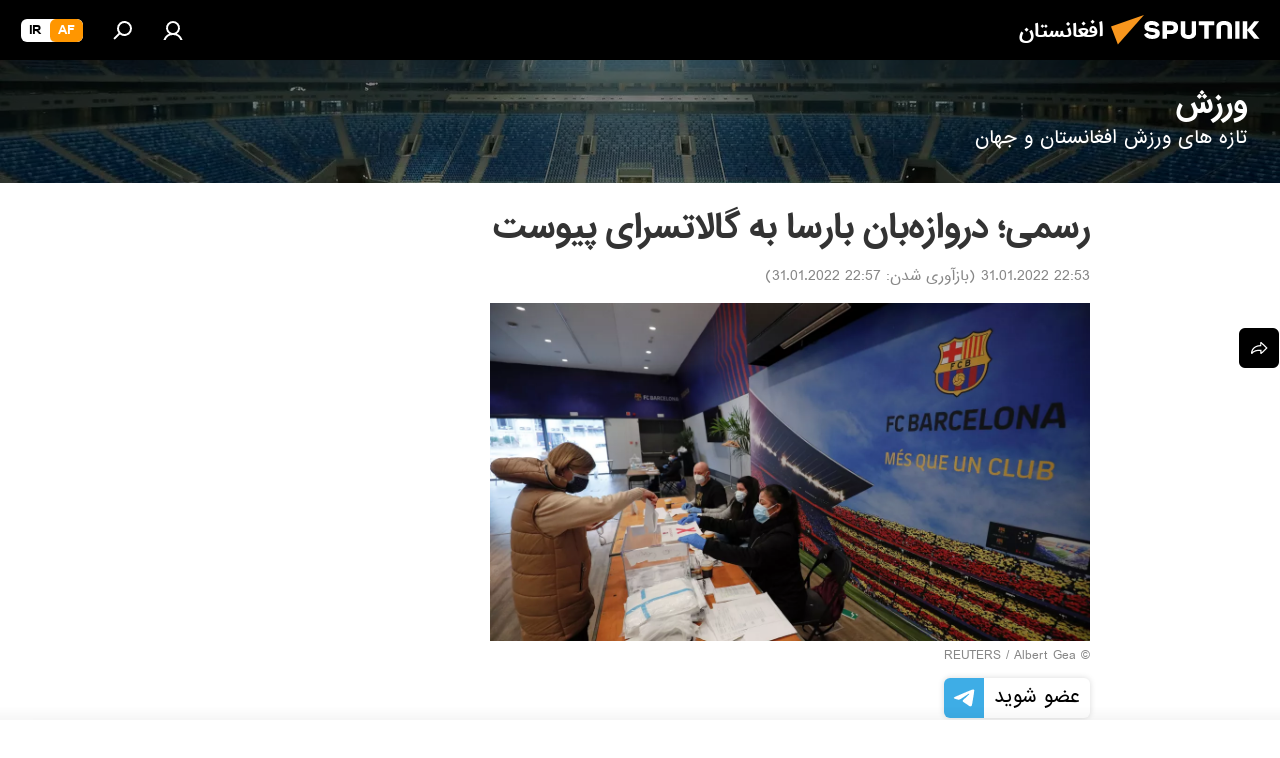

--- FILE ---
content_type: text/html; charset=utf-8
request_url: https://sputnik.af/20220131/%D8%B1%D8%B3%D9%85%DB%8C-%D8%AF%D8%B1%D9%88%D8%A7%D8%B2%D9%87%D8%A8%D8%A7%D9%86-%D8%A8%D8%A7%D8%B1%D8%B3%D8%A7-%D8%A8%D9%87-%DA%AF%D8%A7%D9%84%D8%A7%D8%AA%D8%B3%D8%B1%D8%A7%DB%8C-%D9%BE%DB%8C%D9%88%D8%B3%D8%AA-9019509.html
body_size: 24722
content:
<!DOCTYPE html><html lang="da" data-lang="prs" data-charset="" dir="rtl"><head prefix="og: http://ogp.me/ns# fb: http://ogp.me/ns/fb# article: http://ogp.me/ns/article#"><title>رسمی؛ دروازه‌بان بارسا به گالاتسرای پیوست - 31.01.2022, اسپوتنیک افغانستان  </title><meta name="description" content='ایناکی پنیا دروازه‌بان بارسلونا به صورت قرضی تا پایان فصل به باشگاه "گالاتاسرای اسپور" پیوست. 31.01.2022, اسپوتنیک افغانستان  '><meta name="keywords" content="فوتبال, ورزش, فوتبال"><meta http-equiv="X-UA-Compatible" content="IE=edge,chrome=1"><meta http-equiv="Content-Type" content="text/html; charset=utf-8"><meta name="robots" content="index, follow, max-image-preview:large"><meta name="viewport" content="width=device-width, initial-scale=1.0, maximum-scale=1.0, user-scalable=yes"><meta name="HandheldFriendly" content="true"><meta name="MobileOptimzied" content="width"><meta name="referrer" content="always"><meta name="format-detection" content="telephone=no"><meta name="format-detection" content="address=no"><link rel="alternate" type="application/rss+xml" href="https://sputnik.af/export/rss2/archive/index.xml"><link rel="canonical" href="https://sputnik.af/20220131/%D8%B1%D8%B3%D9%85%DB%8C-%D8%AF%D8%B1%D9%88%D8%A7%D8%B2%D9%87%D8%A8%D8%A7%D9%86-%D8%A8%D8%A7%D8%B1%D8%B3%D8%A7-%D8%A8%D9%87-%DA%AF%D8%A7%D9%84%D8%A7%D8%AA%D8%B3%D8%B1%D8%A7%DB%8C-%D9%BE%DB%8C%D9%88%D8%B3%D8%AA-9019509.html"><link rel="preload" as="image" href="https://cdn1.img.sputnik.af/img/07e5/02/13/6434240_0:0:3071:1728_1920x0_80_0_0_4b112667865700fdc535104ccf3b247d.jpg.webp" imagesrcset="https://cdn1.img.sputnik.af/img/07e5/02/13/6434240_0:0:3071:1728_640x0_80_0_0_a4e5c97174aaff6b4a8faf455016e9f8.jpg.webp 640w,https://cdn1.img.sputnik.af/img/07e5/02/13/6434240_0:0:3071:1728_1280x0_80_0_0_a74c8e0e2024f8c5ad3427a9fa83dda6.jpg.webp 1280w,https://cdn1.img.sputnik.af/img/07e5/02/13/6434240_0:0:3071:1728_1920x0_80_0_0_4b112667865700fdc535104ccf3b247d.jpg.webp 1920w"><link rel="preconnect" href="https://cdn1.img.sputnik.af/images/"><link rel="dns-prefetch" href="https://cdn1.img.sputnik.af/images/"><link rel="alternate" hreflang="da" href="https://sputnik.af/20220131/%D8%B1%D8%B3%D9%85%DB%8C-%D8%AF%D8%B1%D9%88%D8%A7%D8%B2%D9%87%D8%A8%D8%A7%D9%86-%D8%A8%D8%A7%D8%B1%D8%B3%D8%A7-%D8%A8%D9%87-%DA%AF%D8%A7%D9%84%D8%A7%D8%AA%D8%B3%D8%B1%D8%A7%DB%8C-%D9%BE%DB%8C%D9%88%D8%B3%D8%AA-9019509.html"><link rel="alternate" hreflang="x-default" href="https://sputnik.af/20220131/%D8%B1%D8%B3%D9%85%DB%8C-%D8%AF%D8%B1%D9%88%D8%A7%D8%B2%D9%87%D8%A8%D8%A7%D9%86-%D8%A8%D8%A7%D8%B1%D8%B3%D8%A7-%D8%A8%D9%87-%DA%AF%D8%A7%D9%84%D8%A7%D8%AA%D8%B3%D8%B1%D8%A7%DB%8C-%D9%BE%DB%8C%D9%88%D8%B3%D8%AA-9019509.html"><link rel="apple-touch-icon" sizes="57x57" href="https://cdn1.img.sputnik.af/i/favicon/favicon-57x57.png"><link rel="apple-touch-icon" sizes="60x60" href="https://cdn1.img.sputnik.af/i/favicon/favicon-60x60.png"><link rel="apple-touch-icon" sizes="72x72" href="https://cdn1.img.sputnik.af/i/favicon/favicon-72x72.png"><link rel="apple-touch-icon" sizes="76x76" href="https://cdn1.img.sputnik.af/i/favicon/favicon-76x76.png"><link rel="apple-touch-icon" sizes="114x114" href="https://cdn1.img.sputnik.af/i/favicon/favicon-114x114.png"><link rel="apple-touch-icon" sizes="120x120" href="https://cdn1.img.sputnik.af/i/favicon/favicon-120x120.png"><link rel="apple-touch-icon" sizes="144x144" href="https://cdn1.img.sputnik.af/i/favicon/favicon-144x144.png"><link rel="apple-touch-icon" sizes="152x152" href="https://cdn1.img.sputnik.af/i/favicon/favicon-152x152.png"><link rel="apple-touch-icon" sizes="180x180" href="https://cdn1.img.sputnik.af/i/favicon/favicon-180x180.png"><link rel="icon" type="image/png" sizes="192x192" href="https://cdn1.img.sputnik.af/i/favicon/favicon-192x192.png"><link rel="icon" type="image/png" sizes="32x32" href="https://cdn1.img.sputnik.af/i/favicon/favicon-32x32.png"><link rel="icon" type="image/png" sizes="96x96" href="https://cdn1.img.sputnik.af/i/favicon/favicon-96x96.png"><link rel="icon" type="image/png" sizes="16x16" href="https://cdn1.img.sputnik.af/i/favicon/favicon-16x16.png"><link rel="manifest" href="/project_data/manifest.json?4"><meta name="msapplication-TileColor" content="#F4F4F4"><meta name="msapplication-TileImage" content="https://cdn1.img.sputnik.af/i/favicon/favicon-144x144.png"><meta name="theme-color" content="#F4F4F4"><link rel="shortcut icon" href="https://cdn1.img.sputnik.af/i/favicon/favicon.ico"><meta property="fb:app_id" content="483136041852359"><meta property="fb:pages" content="193525394019781"><meta name="analytics:lang" content="prs"><meta name="analytics:title" content="رسمی؛ دروازه‌بان بارسا به گالاتسرای پیوست - 31.01.2022, اسپوتنیک افغانستان  "><meta name="analytics:keyw" content="sport, فوتبال, sportnews, football"><meta name="analytics:rubric" content=""><meta name="analytics:tags" content="ورزش, فوتبال, ورزش, فوتبال"><meta name="analytics:site_domain" content="sputnik.af"><meta name="analytics:article_id" content="9019509"><meta name="analytics:url" content="https://sputnik.af/20220131/رسمی-دروازهبان-بارسا-به-گالاتسرای-پیوست-9019509.html"><meta name="analytics:p_ts" content="1643653403"><meta name="analytics:author" content="اسپوتنیک افغانستان  "><meta name="analytics:isscroll" content="0"><meta property="og:url" content="https://sputnik.af/20220131/%D8%B1%D8%B3%D9%85%DB%8C-%D8%AF%D8%B1%D9%88%D8%A7%D8%B2%D9%87%D8%A8%D8%A7%D9%86-%D8%A8%D8%A7%D8%B1%D8%B3%D8%A7-%D8%A8%D9%87-%DA%AF%D8%A7%D9%84%D8%A7%D8%AA%D8%B3%D8%B1%D8%A7%DB%8C-%D9%BE%DB%8C%D9%88%D8%B3%D8%AA-9019509.html"><meta property="og:title" content="رسمی؛ دروازه‌بان بارسا به گالاتسرای پیوست"><meta property="og:description" content='ایناکی پنیا دروازه‌بان بارسلونا به صورت قرضی تا پایان فصل به باشگاه "گالاتاسرای اسپور" پیوست.'><meta property="og:type" content="article"><meta property="og:site_name" content="اسپوتنیک افغانستان  "><meta property="og:locale" content="da_DA"><meta property="og:image" content="https://cdn1.img.sputnik.af/img/07e5/02/13/6434240_0:0:3071:1728_2072x0_60_0_0_2fdbd96d918f195bd894af1cab2d6997.jpg.webp"><meta property="og:image:width" content="2072"><meta name="relap-image" content="https://cdn1.img.sputnik.af/img/07e5/02/13/6434240_0:0:3071:1728_2072x0_80_0_0_c61eae024834177baa468151bc6e942e.jpg.webp"><meta name="twitter:card" content="summary_large_image"><meta name="twitter:image" content="https://cdn1.img.sputnik.af/img/07e5/02/13/6434240_0:0:3071:1728_2072x0_60_0_0_2fdbd96d918f195bd894af1cab2d6997.jpg.webp"><meta property="article:published_time" content="20220131T2253+0430"><meta property="article:modified_time" content="20220131T2257+0430"><meta property="article:author" content="اسپوتنیک افغانستان  "><link rel="author" href="https://sputnik.af"><meta property="article:section" content="خبرها"><meta property="article:tag" content="فوتبال"><meta property="article:tag" content="ورزش"><meta property="article:tag" content="فوتبال"><meta name="relap-entity-id" content="9019509"><meta property="fb:pages" content="193525394019781"><link rel="amphtml" href="https://sputnik.af/amp/20220131/%D8%B1%D8%B3%D9%85%DB%8C-%D8%AF%D8%B1%D9%88%D8%A7%D8%B2%D9%87%D8%A8%D8%A7%D9%86-%D8%A8%D8%A7%D8%B1%D8%B3%D8%A7-%D8%A8%D9%87-%DA%AF%D8%A7%D9%84%D8%A7%D8%AA%D8%B3%D8%B1%D8%A7%DB%8C-%D9%BE%DB%8C%D9%88%D8%B3%D8%AA-9019509.html"><link rel="preload" as="style" onload="this.onload=null;this.rel='stylesheet'" type="text/css" href="https://cdn1.img.sputnik.af/css/libs/fonts.min.css?911eb65935"><link rel="preload" as="style" onload="this.onload=null;this.rel='stylesheet'" type="text/css" href="https://cdn1.img.sputnik.af/css/libs/fonts_iranian.min.css?936253100"><link rel="stylesheet" type="text/css" href="https://cdn1.img.sputnik.af/css/common.min.css?9149894256"><link rel="stylesheet" type="text/css" href="https://cdn1.img.sputnik.af/css/article.min.css?913fe17605"><script src="https://cdn1.img.sputnik.af/min/js/dist/head.js?9c9052ef3"></script><script data-iub-purposes="1">var _paq = _paq || []; (function() {var stackDomain = window.location.hostname.split('.').reverse();var domain = stackDomain[1] + '.' + stackDomain[0];_paq.push(['setCDNMask', new RegExp('cdn(\\w+).img.'+domain)]); _paq.push(['setSiteId', 'sputnik_da']); _paq.push(['trackPageView']); _paq.push(['enableLinkTracking']); var d=document, g=d.createElement('script'), s=d.getElementsByTagName('script')[0]; g.type='text/javascript'; g.defer=true; g.async=true; g.src='//a.sputniknews.com/js/sputnik.js'; s.parentNode.insertBefore(g,s); } )();</script><script type="text/javascript" src="https://cdn1.img.sputnik.af/min/js/libs/banners/adfx.loader.bind.js?98d724fe2"></script><script>
                (window.yaContextCb = window.yaContextCb || []).push(() => {
                    replaceOriginalAdFoxMethods();
                    window.Ya.adfoxCode.hbCallbacks = window.Ya.adfoxCode.hbCallbacks || [];
                })
            </script><!--В <head> сайта один раз добавьте код загрузчика-->
<script>window.yaContextCb = window.yaContextCb || []</script>
<script src="https://yandex.ru/ads/system/context.js" async></script><script>var endlessScrollFirst = 9019509; var endlessScrollUrl = '/services/article/infinity/'; var endlessScrollAlgorithm = ''; var endlessScrollQueue = [22557759,22549079,22547995,22548297,22557040,22555311,22556809,22556596,22557512,22557295,22543821,22554270,22557253,22541574,22554045];</script><script>var endlessScrollFirst = 9019509; var endlessScrollUrl = '/services/article/infinity/'; var endlessScrollAlgorithm = ''; var endlessScrollQueue = [22557759,22549079,22547995,22548297,22557040,22555311,22556809,22556596,22557512,22557295,22543821,22554270,22557253,22541574,22554045];</script></head><body id="body" data-ab="c" data-emoji="1" class="site_da m-page-article ">
            
                <script type="text/javascript">
                   (function(m,e,t,r,i,k,a){m[i]=m[i]||function(){(m[i].a=m[i].a||[]).push(arguments)};
                   m[i].l=1*new Date();k=e.createElement(t),a=e.getElementsByTagName(t)[0],k.async=1,k.src=r,a.parentNode.insertBefore(k,a)})
                   (window, document, "script", "https://mc.yandex.ru/metrika/tag.js", "ym");

                   ym(29226305, "init", {
                        clickmap:true,
                        trackLinks:true,
                        accurateTrackBounce:true,
                        trackHash:true
                   });
                </script>
                <noscript><div><img src="https://mc.yandex.ru/watch/29226305" style="position:absolute; left:-9999px;" alt="" /></div></noscript>
            
        <div class="schema_org" itemscope="itemscope" itemtype="https://schema.org/WebSite"><meta itemprop="name" content="اسپوتنیک افغانستان  "><meta itemprop="alternateName" content="اسپوتنیک افغانستان  "><meta itemprop="description" content="سایت اسپوتنیک افغانستان آخرین و تازه‌ترین اخبار، گزارش ها، تحلیل ها و مقالات درباره افغانستان و جهان در حوزه سیاست، اقتصاد، جامعه و غیره و همچنین ویدیو، گزارش‌های تصویری و داده نمای ها، کاریکاتور ها را به خواننده گان ارائه می‌دهد."><a itemprop="url" href="https://sputnik.af" title="اسپوتنیک افغانستان  "> </a><meta itemprop="image" content="https://sputnik.af/i/logo/logo.png"></div><ul class="schema_org" itemscope="itemscope" itemtype="http://schema.org/BreadcrumbList"><li itemprop="itemListElement" itemscope="itemscope" itemtype="http://schema.org/ListItem"><meta itemprop="name" content="اسپوتنیک افغانستان  "><meta itemprop="position" content="1"><meta itemprop="item" content="https://sputnik.af"><a itemprop="url" href="https://sputnik.af" title="اسپوتنیک افغانستان  "> </a></li><li itemprop="itemListElement" itemscope="itemscope" itemtype="http://schema.org/ListItem"><meta itemprop="name" content="خبرها"><meta itemprop="position" content="2"><meta itemprop="item" content="https://sputnik.af/20220131/"><a itemprop="url" href="https://sputnik.af/20220131/" title="خبرها"> </a></li><li itemprop="itemListElement" itemscope="itemscope" itemtype="http://schema.org/ListItem"><meta itemprop="name" content="رسمی؛ دروازه‌بان بارسا به گالاتسرای پیوست"><meta itemprop="position" content="3"><meta itemprop="item" content="https://sputnik.af/20220131/رسمی-دروازهبان-بارسا-به-گالاتسرای-پیوست-9019509.html"><a itemprop="url" href="https://sputnik.af/20220131/%D8%B1%D8%B3%D9%85%DB%8C-%D8%AF%D8%B1%D9%88%D8%A7%D8%B2%D9%87%D8%A8%D8%A7%D9%86-%D8%A8%D8%A7%D8%B1%D8%B3%D8%A7-%D8%A8%D9%87-%DA%AF%D8%A7%D9%84%D8%A7%D8%AA%D8%B3%D8%B1%D8%A7%DB%8C-%D9%BE%DB%8C%D9%88%D8%B3%D8%AA-9019509.html" title="رسمی؛ دروازه‌بان بارسا به گالاتسرای پیوست"> </a></li></ul><div class="page" id="page"><div id="alerts"><script type="text/template" id="alertAfterRegisterTemplate">
                    
                        <div class="auth-alert m-hidden" id="alertAfterRegister">
                            <div class="auth-alert__text">
                                <%- data.success_title %> <br />
                                <%- data.success_email_1 %>
                                <span class="m-email"></span>
                                <%- data.success_email_2 %>
                            </div>
                            <div class="auth-alert__btn">
                                <button class="form__btn m-min m-black confirmEmail">
                                    <%- data.send %>
                                </button>
                            </div>
                        </div>
                    
                </script><script type="text/template" id="alertAfterRegisterNotifyTemplate">
                    
                        <div class="auth-alert" id="alertAfterRegisterNotify">
                            <div class="auth-alert__text">
                                <%- data.golink_1 %>
                                <span class="m-email">
                                    <%- user.mail %>
                                </span>
                                <%- data.golink_2 %>
                            </div>
                            <% if (user.registerConfirmCount <= 2 ) {%>
                                <div class="auth-alert__btn">
                                    <button class="form__btn m-min m-black confirmEmail">
                                        <%- data.send %>
                                    </button>
                                </div>
                            <% } %>
                        </div>
                    
                </script></div><div class="anchor" id="anchor"><div class="header " id="header"><div class="m-relative"><div class="container m-header"><div class="header__wrap"><div class="header__name"><div class="header__logo"><a href="/" title="اسپوتنیک افغانستان  "><svg xmlns="http://www.w3.org/2000/svg" width="176" height="44" viewBox="0 0 176 44" fill="none"><path class="chunk_1" fill-rule="evenodd" clip-rule="evenodd" d="M45.8073 18.3817C45.8073 19.5397 47.1661 19.8409 49.3281 20.0417C54.1074 20.4946 56.8251 21.9539 56.8461 25.3743C56.8461 28.7457 54.2802 30.9568 48.9989 30.9568C44.773 30.9568 42.1067 29.1496 41 26.5814L44.4695 24.5688C45.3754 25.9277 46.5334 27.0343 49.4005 27.0343C51.3127 27.0343 52.319 26.4296 52.319 25.5751C52.319 24.5665 51.6139 24.2163 48.3942 23.866C43.7037 23.3617 41.3899 22.0029 41.3899 18.5824C41.3899 15.9675 43.3511 13 48.9359 13C52.9611 13 55.6274 14.8095 56.4305 17.1746L53.1105 19.1358C53.0877 19.1012 53.0646 19.0657 53.041 19.0295C52.4828 18.1733 51.6672 16.9224 48.6744 16.9224C46.914 16.9224 45.8073 17.4758 45.8073 18.3817ZM67.4834 13.3526H59.5918V30.707H64.0279V26.0794H67.4484C72.1179 26.0794 75.0948 24.319 75.0948 19.6401C75.0854 15.3138 72.6199 13.3526 67.4834 13.3526ZM67.4834 22.206H64.0186V17.226H67.4834C69.8975 17.226 70.654 18.0291 70.654 19.6891C70.6587 21.6527 69.6524 22.206 67.4834 22.206ZM88.6994 24.7206C88.6994 26.2289 87.4924 27.0857 85.3794 27.0857C83.3178 27.0857 82.1597 26.2289 82.1597 24.7206V13.3526H77.7236V25.0264C77.7236 28.6477 80.7425 30.9615 85.4704 30.9615C89.9999 30.9615 93.1168 28.8601 93.1168 25.0264V13.3526H88.6808L88.6994 24.7206ZM136.583 13.3526H132.159V30.7023H136.583V13.3526ZM156.097 13.3526L149.215 21.9235L156.45 30.707H151.066L144.276 22.4559V30.707H139.85V13.3526H144.276V21.8021L151.066 13.3526H156.097ZM95.6874 17.226H101.221V30.707H105.648V17.226H111.181V13.3526H95.6874V17.226ZM113.49 18.7342C113.49 15.2134 116.458 13 121.085 13C125.715 13 128.888 15.0616 128.902 18.7342V30.707H124.466V18.935C124.466 17.6789 123.259 16.8734 121.146 16.8734C119.094 16.8734 117.926 17.6789 117.926 18.935V30.707H113.49V18.7342Z" fill="white"></path><path class="chunk_2" d="M41 7L14.8979 36.5862L8 18.431L41 7Z" fill="#F8961D"></path></svg></a></div><div class="header__project"><span class="header__project-title">افغانستان</span></div></div><div class="header__controls" data-nosnippet=""><div class="share m-header" data-id="9019509" data-url="https://sputnik.af/20220131/رسمی-دروازهبان-بارسا-به-گالاتسرای-پیوست-9019509.html" data-title="رسمی؛ دروازه‌بان بارسا به گالاتسرای پیوست"></div><div class="header__menu"><a href="#" class="header__menu-item m-login" title="ورود به سایت" data-modal-open="authorization"><svg class="svg-icon"><use xmlns:xlink="http://www.w3.org/1999/xlink" xlink:href="/i/sprites/package/inline.svg?63#login"></use></svg></a><span class="header__menu-item" data-modal-open="search"><svg class="svg-icon"><use xmlns:xlink="http://www.w3.org/1999/xlink" xlink:href="/i/sprites/package/inline.svg?63#search"></use></svg></span></div><div class="switcher m-double"><div class="switcher__label"><span class="switcher__title">af</span><span class="switcher__icon"><svg class="svg-icon"><use xmlns:xlink="http://www.w3.org/1999/xlink" xlink:href="/i/sprites/package/inline.svg?63#arrowDown"></use></svg></span></div><div class="switcher__dropdown"><div translate="no" class="notranslate"><div class="switcher__list"><a href="https://af.sputniknews.com/" class="switcher__link m-selected"><span class="switcher__project">Sputnik افغانستان</span><span class="switcher__abbr" data-abbr="af">af</span><i class="switcher__accept"><svg class="svg-icon"><use xmlns:xlink="http://www.w3.org/1999/xlink" xlink:href="/i/sprites/package/inline.svg?63#ok"></use></svg></i></a><a href="https://spnfa.ir/" class="switcher__link"><span class="switcher__project">Sputnik ایران</span><span class="switcher__abbr" data-abbr="ir">ir</span></a></div></div></div></div></div></div></div></div></div></div><script>var GLOBAL = GLOBAL || {}; GLOBAL.translate = {}; GLOBAL.rtl = 1; GLOBAL.lang = "prs"; GLOBAL.design = "da"; GLOBAL.charset = ""; GLOBAL.project = "sputnik_da"; GLOBAL.htmlCache = 1; GLOBAL.translate.search = {}; GLOBAL.translate.search.notFound = "چیزی یافت نشد"; GLOBAL.translate.search.stringLenght = "حروف بیشتری را برای جستجو وارد کنید"; GLOBAL.www = "https://sputnik.af"; GLOBAL.seo = {}; GLOBAL.seo.title = ""; GLOBAL.seo.keywords = ""; GLOBAL.seo.description = ""; GLOBAL.sock = {}; GLOBAL.sock.server = "https://cm.sputniknews.com/chat"; GLOBAL.sock.lang = "prs"; GLOBAL.sock.project = "sputnik_da"; GLOBAL.social = {}; GLOBAL.social.fbID = "483136041852359"; GLOBAL.share = [ { name: 'telegram', mobile: false },{ name: 'whatsapp', mobile: false },{ name: 'messenger', mobile: true } ]; GLOBAL.csrf_token = ''; GLOBAL.search = {}; GLOBAL.auth = {}; GLOBAL.auth.status = 'error'; GLOBAL.auth.provider = ''; GLOBAL.auth.twitter = '/id/twitter/request/'; GLOBAL.auth.facebook = '/id/facebook/request/'; GLOBAL.auth.vkontakte = '/id/vkontakte/request/'; GLOBAL.auth.google = '/id/google/request/'; GLOBAL.auth.ok = '/id/ok/request/'; GLOBAL.auth.apple = '/id/apple/request/'; GLOBAL.auth.moderator = ''; GLOBAL.user = {}; GLOBAL.user.id = ""; GLOBAL.user.emailActive = ""; GLOBAL.user.registerConfirmCount = 0; GLOBAL.article = GLOBAL.article || {}; GLOBAL.article.id = 9019509; GLOBAL.article.chat_expired = !!1; GLOBAL.chat = GLOBAL.chat || {}; GLOBAL.locale = {"convertDate":{"yesterday":"\u062f\u06cc\u0631\u0648\u0632","hours":{"nominative":"%{s}","genitive":"%{s}"},"minutes":{"nominative":"%{s}","genitive":"%{s}"}},"id":{"is_id":"1","errors":{"email":"\u0627\u06cc\u0645\u06cc\u0644 \u0622\u062f\u0631\u0633 \u062e\u0648\u062f \u0631\u0627 \u0648\u0627\u0631\u062f \u06a9\u0646\u06cc\u062f","password":"\u067e\u0633\u0648\u0631\u062f (\u0631\u0645\u0632) \u062e\u0648\u062f \u0631\u0627 \u0648\u0627\u0631\u062f \u06a9\u0646\u06cc\u062f","wrong":"\u062b\u0628\u062a \u0648\u0631\u0648\u062f \u0648 \u06cc\u0627 \u067e\u0633\u0648\u0631\u062f (\u0631\u0645\u0632) \u0627\u0634\u062a\u0628\u0627\u0647 \u0627\u0633\u062a","wrongpassword":"\u067e\u0633\u0648\u0631\u062f \u0627\u0634\u062a\u0628\u0627\u0647 \u0627\u0633\u062a","wronglogin":"\u0627\u06cc\u0645\u06cc\u0644 \u0622\u062f\u0631\u0633 \u062e\u0648\u062f \u0631\u0627 \u0686\u06a9 \u06a9\u0646\u06cc\u062f","emptylogin":"\u0646\u0627\u0645 \u06a9\u0627\u0631\u0628\u0631 \u0648\u0627\u0631\u062f \u0646\u0634\u062f\u0647 \u0627\u0633\u062a","wrongemail":"\u0627\u06cc\u0645\u06cc\u0644 \u0622\u062f\u0631\u0633 \u0627\u0634\u062a\u0628\u0627\u0647 \u0627\u0633\u062a","passwordnotsimilar":"\u067e\u0633\u0648\u0631\u062f\u0647\u0627\u06cc \u0648\u0627\u0631\u062f \u0634\u062f\u0647 \u0628\u0627 \u0647\u0645 \u0645\u0637\u0627\u0628\u0642\u062a \u0646\u062f\u0627\u0631\u0646\u062f","wrongcode":"\u06a9\u062f \u0627\u0634\u062a\u0628\u0627\u0647 \u0627\u0633\u062a","wrongname":"\u0646\u0627\u0645 \u0627\u0634\u062a\u0628\u0627\u0647 \u0627\u0633\u062a","send":"\u0627\u06cc\u0645\u06cc\u0644 \u0634\u0645\u0627 \u0627\u0631\u0633\u0627\u0644 \u0634\u062f!","notsend":"\u062e\u0637\u0627! \u0627\u0631\u0633\u0627\u0644 \u0627\u06cc\u0645\u06cc\u0644 \u0627\u0645\u06a9\u0627\u0646 \u067e\u0630\u06cc\u0631 \u0646\u06cc\u0633\u062a.","anothersoc":"\u06cc\u06a9 \u0627\u06a9\u0627\u0646\u062a \u0627\u062c\u062a\u0645\u0627\u0639\u06cc \u062f\u06cc\u06af\u0631 \u0642\u0628\u0644\u0627\u064b \u0628\u0627 \u0627\u06cc\u0646 \u067e\u0631\u0648\u0641\u0627\u06cc\u0644 \u0645\u0631\u062a\u0628\u0637 \u0634\u062f\u0647 \u0627\u0633\u062a","acclink":"\u062d\u0633\u0627\u0628 \u0647\u0627 \u0628\u0627 \u0645\u0648\u0641\u0642\u06cc\u062a \u067e\u06cc\u0648\u0646\u062f \u062f\u0627\u062f\u0647 \u0634\u062f","emailexist":"\u06a9\u0627\u0631\u0628\u0631\u06cc \u0628\u0627 \u0627\u06cc\u0646 \u0627\u06cc\u0645\u06cc\u0644 \u0627\u0632 \u0642\u0628\u0644 \u0648\u062c\u0648\u062f \u062f\u0627\u0631\u062f","emailnotexist":"\u062e\u0637\u0627! \u06a9\u0627\u0631\u0628\u0631\u06cc \u0628\u0627 \u0627\u06cc\u0646 \u0627\u06cc\u0645\u06cc\u0644 \u0648\u062c\u0648\u062f \u0646\u062f\u0627\u0631\u062f","recoveryerror":"\u062e\u0637\u0627 \u062f\u0631 \u0628\u0627\u0632\u06cc\u0627\u0628\u06cc \u067e\u0633\u0648\u0631\u062f. \u0644\u0637\u0641\u0627\u064b \u062f\u0648\u0628\u0627\u0631\u0647 \u0633\u0639\u06cc \u06a9\u0646\u06cc\u062f ","alreadyactive":"\u06a9\u0627\u0631\u0628\u0631 \u0642\u0628\u0644\u0627\u064b \u0641\u0639\u0627\u0644 \u0634\u062f\u0647 \u0627\u0633\u062a","autherror":"\u062e\u0637\u0627\u06cc \u0648\u0631\u0648\u062f. \u0644\u0637\u0641\u0627 \u0628\u0639\u062f\u062a\u0631 \u062f\u0648\u0628\u0627\u0631\u0647 \u062a\u0644\u0627\u0634 \u06a9\u06cc\u0646\u062f \u0648 \u06cc\u0627 \u0628\u0627 \u062e\u062f\u0645\u0627\u062a \u067e\u0634\u062a\u06cc\u0628\u0627\u0646\u06cc \u0641\u0646\u06cc \u0627\u0631\u062a\u0628\u0627\u0637 \u0628\u0631\u0642\u0631\u0627\u0631 \u0646\u0645\u0627\u06cc\u062f","codeerror":"\u062e\u0637\u0627 \u062f\u0631 \u0627\u06cc\u062c\u0627\u062f \u06a9\u062f \u062a\u0627\u06cc\u06cc\u062f\u06cc\u0647 \u0628\u0631\u0627\u06cc \u062b\u0628\u062a \u0646\u0627\u0645. \u0644\u0637\u0641\u0627 \u0628\u0639\u062f\u062a\u0631 \u062f\u0648\u0628\u0627\u0631\u0647 \u062a\u0644\u0627\u0634 \u06a9\u06cc\u0646\u062f \u0648 \u06cc\u0627 \u0628\u0627 \u062e\u062f\u0645\u0627\u062a \u067e\u0634\u062a\u06cc\u0628\u0627\u0646\u06cc \u0641\u0646\u06cc \u0627\u0631\u062a\u0628\u0627\u0637 \u0628\u0631\u0642\u0631\u0627\u0631 \u0646\u0645\u0627\u06cc\u0646\u062f","global":"\u062e\u0637\u0627\u06cc \u0631\u062e \u062f\u0627\u062f\u0647 \u0627\u0633\u062a. \u0644\u0637\u0641\u0627 \u0628\u0639\u062f\u062a\u0631 \u062f\u0648\u0628\u0627\u0631\u0647 \u062a\u0644\u0627\u0634 \u06a9\u06cc\u0646\u062f \u0648 \u06cc\u0627 \u0628\u0627 \u062e\u062f\u0645\u0627\u062a \u067e\u0634\u062a\u06cc\u0628\u0627\u0646\u06cc \u0641\u0646\u06cc \u0627\u0631\u062a\u0628\u0627\u0637 \u0628\u0631\u0642\u0631\u0627\u0631 \u0646\u0645\u0627\u06cc\u0646\u062f","registeremail":[],"linkprofile":[],"confirm":[],"block":[],"del":[],"confirmation":[],"linkDeleted":"link deleted"},"links":{"login":"\u0648\u0627\u0631\u062f \u0634\u062f\u0646","register":"\u062b\u0628\u062a \u0646\u0627\u0645","forgotpassword":"\u0628\u0627\u0632\u06cc\u0627\u0628\u06cc \u067e\u0633\u0648\u0631\u062f (\u0631\u0645\u0632)","privacy":"\u0633\u06cc\u0627\u0633\u062a \u062d\u0641\u0638 \u062d\u0631\u06cc\u0645 \u062e\u0635\u0648\u0635\u06cc"},"auth":{"title":"\u0648\u0631\u0648\u062f \u0628\u0647 \u0633\u0627\u06cc\u062a","email":"\u0627\u06cc\u0645\u06cc\u0644 \u0622\u062f\u0631\u0633","password":"\u067e\u0633\u0648\u0631\u062f","login":"\u0648\u0631\u0648\u062f \u0628\u0647 \u0633\u0627\u06cc\u062a","recovery":"\u0628\u0627\u0632\u06cc\u0627\u0628\u06cc \u067e\u0633\u0648\u0631\u062f (\u0631\u0645\u0632)","registration":"\u062b\u0628\u062a \u0646\u0627\u0645","social":{"title":"\u0631\u0648\u0634 \u0647\u0627\u06cc \u062f\u06cc\u06af\u0631 \u0648\u0631\u0648\u062f \u0628\u0647 \u0633\u06cc\u0633\u062a\u0645","comment":[],"vk":"VK","ok":"Odnoklassniki","google":"Google","apple":"Apple"}},"confirm_no":{"title":"\u062a\u0627\u0631\u06cc\u062e \u0627\u0639\u062a\u0628\u0627\u0631 \u0644\u06cc\u0646\u06a9 \u0645\u0646\u0642\u0636\u06cc \u0634\u062f\u0647 \u0627\u0633\u062a","send":"\u062f\u0648\u0628\u0627\u0631\u0647 \u0627\u06cc\u0645\u06cc\u0644 \u0628\u0641\u0631\u0633\u062a\u06cc\u062f","back":"\u0628\u0631\u06af\u0634\u062a"},"login":{"title":"\u0648\u0627\u0631\u062f \u0634\u062f\u0646","email":"\u0627\u06cc\u0645\u06cc\u0644 \u0622\u062f\u0631\u0633:","password":"\u067e\u0633\u0648\u0631\u062f ","remember":"\u0645\u0631\u0627 \u0628\u0647 \u062e\u0627\u0637\u0631 \u0628\u0633\u067e\u0627\u0631","signin":"\u0648\u0631\u0648\u062f","social":{"label":"\u0631\u0648\u0634 \u0647\u0627\u06cc \u062f\u06cc\u06af\u0631 \u0628\u0631\u0627\u06cc \u0648\u0631\u0648\u062f \u0628\u0647 \u0633\u06cc\u0633\u062a\u0645:","anotheruserlink":"\u0627\u06cc\u0646 \u062d\u0633\u0627\u0628 \u0628\u0647 \u06cc\u06a9 \u067e\u0631\u0648\u0641\u0627\u06cc\u0644 \u062f\u06cc\u06af\u0631 \u067e\u06cc\u0648\u0646\u062f \u062f\u0627\u062f\u0647 \u0634\u062f\u0647 \u0627\u0633\u062a"}},"register":{"title":"\u062b\u0628\u062a \u0646\u0627\u0645","email":"\u0627\u06cc\u0645\u06cc\u0644 \u0622\u062f\u0631\u0633","password":"\u067e\u0633\u0648\u0631\u062f (\u0631\u0645\u0632)","button":"\u062b\u0628\u062a \u0646\u0627\u0645 \u06a9\u0631\u062f\u0646","confirm":"\u062a\u0627\u06cc\u06cc\u062f \u067e\u0633\u0648\u0631\u062f","captcha":"\u06a9\u062f \u0631\u0648\u06cc \u062a\u0635\u0648\u06cc\u0631 \u0631\u0627 \u0648\u0627\u0631\u062f \u06a9\u0646\u06cc\u062f","requirements":"* \u067e\u0631 \u06a9\u0631\u062f\u0646 \u06a9\u0644\u06cc\u0647 \u0645\u0648\u0627\u0631\u062f \u0627\u0644\u0632\u0627\u0645\u06cc \u0645\u06cc \u0628\u0627\u0634\u062f","password_length":"\u0637\u0648\u0644 \u067e\u0633\u0648\u0631\u062f \u062d\u062f\u0627\u0642\u0644 9 \u06a9\u0627\u0631\u0627\u06a9\u062a\u0631 \u0648 1 \u0639\u062f\u062f \u0628\u0627\u0634\u062f","success":[],"confirmemail":"\u0644\u0637\u0641\u0627 \u0627\u06cc\u0645\u06cc\u0644 \u062e\u0648\u062f \u0631\u0627 \u0628\u0631\u0627\u06cc \u0627\u062f\u0627\u0645\u0647 \u062a\u0627\u06cc\u06cc\u062f \u06a9\u0646\u06cc\u062f.","confirm_personal":[],"login":"\u0648\u0631\u0648\u062f \u0628\u0627 \u0646\u0627\u0645 \u06a9\u0627\u0631\u0628\u0631\u06cc \u0648 \u067e\u0633\u0648\u0631\u062f","social":{"title":"\u0631\u0648\u0634 \u0647\u0627\u06cc \u062f\u06cc\u06af\u0631 \u0648\u0631\u0648\u062f \u0628\u0647 \u0633\u06cc\u0633\u062a\u0645","comment":[],"vk":"VK","ok":"Odnoklassniki","google":"Google","apple":"Apple"}},"register_social":{"title":"\u062b\u0628\u062a \u0646\u0627\u0645","email":"\u0627\u06cc\u0645\u06cc\u0644 \u0622\u062f\u0631\u0633","registration":"\u062b\u0628\u062a \u0646\u0627\u0645 \u06a9\u0631\u062f\u0646","confirm_personal":[],"back":"\u0628\u0631\u06af\u0634\u062a"},"register_user":{"title":"\u0645\u0634\u062e\u0635\u0627\u062a","name":"\u0646\u0627\u0645 ","lastname":"\u0646\u0627\u0645 \u062e\u0627\u0646\u0648\u0627\u062f\u06af\u06cc","loadphoto":[],"photo":"\u0627\u0646\u062a\u062e\u0627\u0628 \u0639\u06a9\u0633","save":"\u0630\u062e\u06cc\u0631\u0647"},"recovery_password":{"title":"\u0628\u0627\u0632\u06cc\u0627\u0628\u06cc \u067e\u0633\u0648\u0631\u062f","email":"\u0627\u06cc\u0645\u06cc\u0644 \u0622\u062f\u0631\u0633","next":"\u0627\u062f\u0627\u0645\u0647 \u062f\u0627\u062f\u0646","new_password":"\u067e\u0633\u0648\u0631\u062f \u062c\u062f\u06cc\u062f","confirm_password":"\u062a\u0627\u06cc\u06cc\u062f \u067e\u0633\u0648\u0631\u062f","back":"\u0628\u0631\u06af\u0634\u062a","send":"\u0644\u06cc\u0646\u06a9\u06cc \u0628\u0631\u0627\u06cc \u0628\u0627\u0632\u06cc\u0627\u0628\u06cc \u067e\u0633\u0648\u0631\u062f \u0628\u0647 \u0627\u06cc\u0645\u06cc\u0644 \u0634\u0645\u0627 \u0641\u0631\u0633\u062a\u0627\u062f\u0647 \u0634\u062f","done":"\u0627\u0646\u062c\u0627\u0645 \u0634\u062f","change_and_login":"\u062a\u063a\u06cc\u06cc\u0631 \u067e\u0633\u0648\u0631\u062f \u0648 \u062b\u0628\u062a \u0648\u0631\u0648\u062f"},"deleteaccount":{"title":"\u062d\u0630\u0641 \u062d\u0633\u0627\u0628 \u06a9\u0627\u0631\u0628\u0631\u06cc \u0627\u0632 af.sputniknews.com","body":"\u0634\u0645\u0627 \u0645\u0637\u0645\u06cc\u0646 \u0647\u0633\u062a\u06cc\u062f \u06a9\u0647 \u0645\u06cc\u062e\u0648\u0627\u0647\u06cc\u062f \u067e\u0631\u0648\u0641\u0627\u06cc\u0644 \u062e\u0648\u062f \u0631\u0627 \u062d\u0630\u0641 \u06a9\u0646\u06cc\u062f\u061f","success":[],"action":"\u062d\u0630\u0641 \u062d\u0633\u0627\u0628 \u06a9\u0627\u0631\u0628\u0631\u06cc (\u0627\u06a9\u0627\u0646\u062a)"},"passwordrecovery":{"title":"\u0628\u0627\u0632\u06cc\u0627\u0628\u06cc \u067e\u0633\u0648\u0631\u062f","password":"\u067e\u0633\u0648\u0631\u062f \u062c\u062f\u06cc\u062f \u0648\u0627\u0631\u062f \u06a9\u0646\u06cc\u062f","confirm":"\u067e\u0633\u0648\u0631\u062f \u062c\u062f\u06cc\u062f \u0631\u0627 \u062f\u0648\u0628\u0627\u0631\u0647 \u0648\u0627\u0631\u062f \u06a9\u0646\u06cc\u062f","email":"\u0627\u06cc\u0645\u06cc\u0644 \u0622\u062f\u0631\u0633","send":[],"success":[],"alert":"\n \u0628\u0647 \u0627\u06cc\u0645\u06cc\u0644 \u0622\u062f\u0631\u0633 \u0634\u0645\u0627 \u067e\u06cc\u0627\u0645\u06cc \u0628\u0647 \u062e\u0627\u0637\u0631 \u062a\u0646\u0638\u06cc\u0645 \u067e\u0633\u0648\u0631\u062f \u062c\u062f\u06cc\u062f \u0627\u0631\u0633\u0627\u0644 \u0634\u062f. \u0631\u0648\u06cc \u0644\u06cc\u0646\u06a9 \u067e\u06cc\u0627\u0645 \u0627\u0631\u0633\u0627\u0644 \u0634\u062f\u0647 \u06a9\u0644\u06cc\u06a9 \u06a9\u0646\u06cc\u062f\n "},"registerconfirm":{"success":"\u062d\u0633\u0627\u0628 \u06a9\u0627\u0631\u0628\u0631\u06cc \u0628\u0627 \u0645\u0648\u0641\u0642\u06cc\u062a \u0627\u06cc\u062c\u0627\u062f \u0634\u062f","error":"\u062e\u0637\u0627 \u062f\u0631 \u062a\u0627\u06cc\u06cc\u062f\u06cc\u0647 \u062b\u0628\u062a \u0646\u0627\u0645. \u0644\u0637\u0641\u0627 \u0628\u0639\u062f\u062a\u0631 \u062f\u0648\u0628\u0627\u0631\u0647 \u062a\u0644\u0627\u0634 \u06a9\u0646\u06cc\u062f \u0648 \u06cc\u0627 \u0628\u0627 \u062e\u062f\u0645\u0627\u062a \u067e\u0634\u062a\u06cc\u0628\u0627\u0646\u06cc \u0641\u0646\u06cc \u0627\u0631\u062a\u0628\u0627\u0637 \u0628\u0631\u0642\u0631\u0627\u0631 \u0646\u0645\u0627\u06cc\u062f"},"restoreaccount":{"title":"\u0628\u0627\u0632\u06cc\u0627\u0628\u06cc \u062d\u0633\u0627\u0628 \u06a9\u0627\u0631\u0628\u0631\u06cc","confirm":"\u0645\u06cc\u062e\u0648\u0627\u0647\u06cc\u062f \u062d\u0633\u0627\u0628 \u062e\u0648\u062f \u0631\u0627 \u0628\u0627\u0632\u06cc\u0627\u0628\u06cc \u06a9\u0646\u06cc\u062f\u061f","error":"\u062e\u0637\u0627! \u0628\u0627\u0632\u06cc\u0627\u0628\u06cc \u062d\u0633\u0627\u0628 \u0627\u0645\u06a9\u0627\u0646 \u067e\u0630\u06cc\u0631 \u0646\u06cc\u0633\u062a","success":"\u062d\u0633\u0627\u0628 \u06a9\u0627\u0631\u0628\u0631\u06cc \u0634\u0645\u0627 \u0628\u0627\u0632\u06cc\u0627\u0628\u06cc \u0634\u062f"},"localaccount":{"exist":"\u0645\u0646 \u062d\u0633\u0627\u0628 \u06a9\u0627\u0631\u0628\u0631\u06cc \u062f\u0631 \u0627\u0633\u067e\u0648\u062a\u0646\u06cc\u06a9 \u0627\u0641\u063a\u0627\u0646\u0633\u062a\u0627\u0646 \u062f\u0627\u0631\u0645","notexist":"\u0645\u0646 \u062d\u0633\u0627\u0628 \u06a9\u0627\u0631\u0628\u0631\u06cc \u062f\u0631 \u0627\u0633\u067e\u0648\u062a\u0646\u06cc\u06a9 \u0627\u0641\u063a\u0627\u0646\u0633\u062a\u0627\u0646 \u0646\u062f\u0627\u0631\u0645","title":"\u062b\u0628\u062a \u0646\u0627\u0645","profile":"\u0634\u0645\u0627 \u062f\u0631 \u0627\u0633\u067e\u0648\u062a\u0646\u06cc\u06a9 \u0627\u0641\u063a\u0627\u0646\u0633\u062a\u0627\u0646 \u062d\u0633\u0627\u0628 \u06a9\u0627\u0631\u0628\u0631\u06cc \u062f\u0627\u0631\u06cc\u062f\u061f","hello":[]},"button":{"ok":"\u0627\u0648\u06a9\u06cc","yes":"\u0628\u0644\u06cc","no":"\u0646\u0647 \u062e\u06cc\u0631","next":"\u0628\u0639\u062f\u06cc","close":"\u0628\u0633\u062a\u0646","profile":"\u062d\u0633\u0627\u0628 \u0634\u062e\u0635\u06cc","recover":"\u0628\u0627\u0632\u06cc\u0627\u0628\u06cc","register":"\u062b\u0628\u062a \u0646\u0627\u0645","delete":"\u062d\u0630\u0641","subscribe":"\u0627\u0634\u062a\u0631\u0627\u06a9"},"message":{"errors":{"empty":[],"notfound":[],"similar":[]}},"profile":{"title":"\u062d\u0633\u0627\u0628 \u0634\u062e\u0635\u06cc","tabs":{"profile":"\u067e\u0631\u0648\u0641\u0627\u06cc\u0644","notification":"\u0627\u0628\u0644\u0627\u063a","newsletter":"\u0627\u0634\u062a\u0631\u0627\u06a9 \u0647\u0627","settings":"\u062a\u0646\u0638\u06cc\u0645\u0627\u062a"},"uploadphoto":{"hover":"\u0639\u06a9\u0633 \u062c\u062f\u06cc\u062f \u0628\u0627\u0631\u06af\u0630\u0627\u0631\u06cc \u06a9\u0646\u06cc\u062f","hover_mobile":"\u0639\u06a9\u0633 \u062c\u062f\u06cc\u062f \u0628\u0627\u0631\u06af\u0630\u0627\u0631\u06cc \u06a9\u0646\u06cc\u062f"},"edit":{"firstname":"\u0646\u0627\u0645","lastname":"\u0646\u0627\u0645 \u062e\u0627\u0646\u0648\u0627\u062f\u06af\u06cc","change":"\u062a\u063a\u06cc\u06cc\u0631","save":"\u0630\u062e\u06cc\u0631\u0647"},"logout":"\u062e\u0631\u0648\u062c","unblock":"\u0628\u0627\u0632 \u06a9\u0631\u062f\u0646","block":"\u0642\u0641\u0644 \u06a9\u0631\u062f\u0646","auth":"\u0648\u0631\u0648\u062f \u0628\u0647 \u0633\u0627\u06cc\u062a","wrongname":"\u0646\u0627\u0645 \u0627\u0634\u062a\u0628\u0627\u0647 \u0627\u0633\u062a","send_link":"\u067e\u06cc\u0648\u0646\u062f \u0627\u0631\u0633\u0627\u0644 \u0634\u062f","pass_change_title":"\u0631\u0645\u0632 \u0639\u0628\u0648\u0631 \u0634\u0645\u0627 \u0628\u0627 \u0645\u0648\u0641\u0642\u06cc\u062a \u062a\u063a\u06cc\u06cc\u0631 \u06cc\u0627\u0641\u062a!"},"notification":{"title":"\u0627\u0628\u0644\u0627\u063a","email":"\u0627\u0632 \u0637\u0631\u06cc\u0642 \u0627\u06cc\u0645\u06cc\u0644 \u0622\u062f\u0631\u0633","site":"\u062f\u0631 \u0633\u0627\u06cc\u062a","now":"\u0641\u0648\u0631\u0627\u064b","onetime":"\u06cc\u06a9\u0628\u0627\u0631 \u062f\u0631 \u0631\u0648\u0632","answer":"\u062f\u0631 \u0686\u062a \u0628\u0647 \u0634\u0645\u0627 \u067e\u0627\u0633\u062e \u062f\u0627\u062f\u0647 \u0634\u062f:","just":"\u0627\u06a9\u0646\u0648\u0646"},"settings":{"email":"\u0627\u06cc\u0645\u06cc\u0644 \u0622\u062f\u0631\u0633","password":"\u067e\u0633\u0648\u0631\u062f","new_password":"\u067e\u0633\u0648\u0631\u062f \u062c\u062f\u06cc\u062f","new_password_again":"\u062f\u0648\u0628\u0627\u0631\u0647 \u067e\u0633\u0648\u0631\u062f \u062c\u062f\u06cc\u062f \u0631\u0627 \u0648\u0627\u0631\u062f \u06a9\u0646\u06cc\u062f","password_length":"\u062d\u062f\u0627\u0642\u0644 \u06f9 \u062d\u0631\u0641 \u0648 \u06f1 \u0639\u062f\u062f","password_changed":"\u0631\u0645\u0632 \u0639\u0628\u0648\u0631 \u0634\u0645\u0627 \u0628\u0627 \u0645\u0648\u0641\u0642\u06cc\u062a \u062a\u063a\u06cc\u06cc\u0631 \u06cc\u0627\u0641\u062a!","accept":"\u062a\u0627\u06cc\u06cc\u062f","social_title":"\u0634\u0628\u06a9\u0647 \u0647\u0627\u06cc \u0627\u062c\u062a\u0645\u0627\u0639\u06cc","social_show":"\u0646\u0645\u0627\u06cc\u0634 \u062f\u0631 \u067e\u0631\u0648\u0641\u0627\u06cc\u0644","enable":"\u0641\u0639\u0627\u0644 \u06a9\u0631\u062f\u0646","disable":"\u063a\u06cc\u0631\u0641\u0639\u0627\u0644 \u06a9\u0631\u062f\u0646","remove":"\u062d\u0630\u0641 \u067e\u0631\u0648\u0641\u0627\u06cc\u0644","remove_title":"\u0634\u0645\u0627 \u0645\u0637\u0645\u06cc\u0646 \u0647\u0633\u062a\u06cc\u062f \u06a9\u0647 \u0645\u06cc\u062e\u0648\u0627\u0647\u06cc\u062f \u067e\u0631\u0648\u0641\u0627\u06cc\u0644 \u062e\u0648\u062f \u0631\u0627 \u062d\u0630\u0641 \u06a9\u0646\u06cc\u062f\u061f","remove_cancel":"\u0644\u063a\u0648","remove_accept":"\u062d\u0630\u0641","download_description":"You can download the personal data processed during the use of your personal account function\u0430l at any moment","download":"The file will download as an XML"},"social":{"title":"\u067e\u0631\u0648\u0641\u0627\u06cc\u0644 \u0634\u0628\u06a9\u0647 \u0647\u0627\u06cc \u0627\u062c\u062a\u0645\u0627\u0639\u06cc"},"stat":{"reactions":{"nominative":"\u0648\u0627\u06a9\u0646\u0634","genitive_singular":"\u0648\u0627\u06a9\u0646\u0634 \u0647\u0627","genitive_plural":"\u0648\u0627\u06a9\u0646\u0634 \u0647\u0627"},"comments":{"nominative":"\u0646\u0638\u0631\u0627\u062a","genitive_singular":"\u0646\u0638\u0631\u0627\u062a","genitive_plural":"\u0646\u0638\u0631\u0627\u062a"},"year":{"nominative":"\u0633\u0627\u0644","genitive_singular":"\u0633\u0627\u0644","genitive_plural":"\u0633\u0627\u0644 \u0647\u0627"},"month":{"nominative":"\u0645\u0627\u0647","genitive_singular":"\u0645\u0627\u0647","genitive_plural":"\u0645\u0627\u0647 \u0647\u0627"},"day":{"nominative":"\u0631\u0648\u0632","genitive_singular":"\u0631\u0648\u0632","genitive_plural":"\u0631\u0648\u0632\u0647\u0627"},"hour":{"nominative":"\u0633\u0627\u0639\u062a","genitive_singular":"\u0633\u0627\u0639\u062a","genitive_plural":"\u0633\u0627\u0639\u062a"},"min":{"nominative":"\u062f\u0642\u06cc\u0642\u0647","genitive_singular":"\u062f\u0642\u06cc\u0642\u0647","genitive_plural":"\u062f\u0642\u06cc\u0642\u0647"},"on_site":" \u06cc\u06a9 \u0631\u0648\u0632 \u062f\u0631 \u0633\u0627\u06cc\u062a","one_day":" \u06cc\u06a9 \u0631\u0648\u0632 \u062f\u0631 \u0633\u0627\u06cc\u062a"},"newsletter":{"title":"\u0627\u0634\u062a\u0631\u0627\u06a9 \u0647\u0627\u06cc \u067e\u0633\u062a\u06cc \u0634\u0645\u0627","day":"\u0647\u0631 \u0631\u0648\u0632","week":"\u0647\u0631 \u0647\u0641\u062a\u0647","special":"\u067e\u0633\u062a \u0647\u0627\u06cc \u0627\u062e\u062a\u0635\u0627\u0635\u06cc ","no":"\u0634\u0645\u0627 \u0647\u0646\u0648\u0632 \u0627\u0634\u062a\u0631\u0627\u06a9 \u067e\u0633\u062a\u06cc \u0646\u062f\u0627\u0631\u06cc\u062f"},"public":{"block":"\u06a9\u0627\u0631\u0628\u0631 \u0645\u0633\u062f\u0648\u062f \u0634\u062f\u0647 \u0627\u0633\u062a","lastvisit":"\u0622\u062e\u0631\u06cc\u0646 \u0628\u0627\u0632\u06cc\u062f:"}},"chat":{"report":"\u0634\u06a9\u0627\u06cc\u062a \u06a9\u0631\u062f\u0646","answer":"\u067e\u0627\u0633\u062e","block":[],"return":"\u0634\u0645\u0627 \u0645\u06cc\u200c\u062a\u0648\u0627\u0646\u06cc\u062f \u062f\u0648\u0628\u0627\u0631\u0647 \u0634\u0631\u06a9\u062a \u06a9\u0646\u06cc\u062f \u0628\u0639\u062f \u0627\u0632: ","feedback":[],"closed":"\u0628\u062d\u062b \u0628\u0633\u062a\u0647 \u0627\u0633\u062a. \u0634\u0645\u0627 \u0645\u06cc\u062a\u0648\u0627\u0646\u06cc\u062f \u062f\u0631 \u0639\u0631\u0636 24 \u0633\u0627\u0639\u062a \u067e\u0633 \u0627\u0632 \u0622\u0646 \u0645\u0642\u0627\u0644\u0647 \u0645\u0646\u062a\u0634\u0631 \u0634\u062f\u060c \u062f\u0631 \u0628\u062d\u062b \u0634\u0631\u06a9\u062a \u06a9\u0646\u06cc\u062f","auth":[],"message":"\u067e\u06cc\u0627\u0645...","moderation":{"hide":"\u067e\u0646\u0647\u0627\u0646 \u06a9\u0631\u062f\u0646 \u0646\u0638\u0631","show":"\u0646\u0645\u0627\u06cc\u0634 \u06a9\u0627\u0645\u0646\u062a","block":"\u0645\u0633\u062f\u0648\u062f \u06a9\u0631\u062f\u0646 \u06a9\u0627\u0631\u0628\u0631","unblock":"\u0631\u0641\u0639 \u0627\u0646\u0633\u062f\u0627\u062f \u06a9\u0627\u0631\u0628\u0631","hideall":"\u0645\u062e\u0641\u06cc \u06a9\u0631\u062f\u0646 \u0647\u0645\u0647 \u0646\u0638\u0631\u0627\u062a \u0627\u06cc\u0646 \u06a9\u0627\u0631\u0628\u0631","showall":"\u0646\u0645\u0627\u06cc\u0634 \u06a9\u0627\u0645\u0646\u062a \u0647\u0627\u06cc \u0627\u06cc\u0646 \u06a9\u0627\u0631\u0628\u0631","deselect":"\u062d\u0630\u0641 \u0627\u0646\u062a\u062e\u0627\u0628 \u0634\u062f\u0647 \u0647\u0627"},"external_link_title":"\u067e\u06cc\u0648\u0646\u062f \u062e\u0627\u0631\u062c\u06cc \u0631\u0627 \u062f\u0646\u0628\u0627\u0644 \u06a9\u0646\u06cc\u062f","external_link_title_body":[],"report_send":"\u0634\u06a9\u0627\u06cc\u062a\u06cc \u062f\u0631 \u0645\u0648\u0631\u062f \u0646\u0638\u0631 \u0628\u0647 \u0645\u062f\u06cc\u0631\u0627\u0646 \u0633\u0627\u06cc\u062a \u0627\u0631\u0633\u0627\u0644 \u0634\u062f\u0647 \u0627\u0633\u062a","message_remove":"\u067e\u06cc\u0627\u0645 \u062a\u0648\u0633\u0637 \u0646\u0648\u06cc\u0633\u0646\u062f\u0647 \u062d\u0630\u0641 \u0634\u062f","yesterday":"\u062f\u06cc\u0631\u0648\u0632 ","you_block":"\u0634\u0645\u0627 \u0646\u0638\u0631\u0627\u062a \u0627\u06cc\u0646 \u06a9\u0627\u0631\u0628\u0631 \u0631\u0627 \u0645\u0633\u062f\u0648\u062f \u06a9\u0631\u062f\u0647 \u0627\u06cc\u062f","unblock":"\u0628\u0627\u0632 \u06a9\u0631\u062f\u0646","blocked_users":"\u06a9\u0627\u0631\u0628\u0631\u0627\u0646 \u0645\u0633\u062f\u0648\u062f \u0634\u062f\u0647"},"auth_alert":{"success_title":"\u062b\u0628\u062a \u0646\u0627\u0645 \u0628\u0627 \u0645\u0648\u0641\u0642\u06cc\u062a \u0627\u0646\u062c\u0627\u0645 \u0634\u062f!","success_email_1":"\u0644\u0637\u0641\u0627 \u0644\u06cc\u0646\u06a9 \u0627\u0631\u0633\u0627\u0644 \u0634\u062f\u0647 \u0628\u0647 \u0627\u06cc\u0645\u06cc\u0644 ","success_email_2":" \u0631\u0627 \u062f\u0646\u0628\u0627\u0644 \u06a9\u0646\u06cc\u062f","send":"\u062f\u0648\u0628\u0627\u0631\u0647 \u0627\u0631\u0633\u0627\u0644 \u06a9\u0646\u06cc\u062f","golink_1":"\u0644\u0637\u0641\u0627 \u0644\u06cc\u0646\u06a9 \u0627\u0631\u0633\u0627\u0644 \u0634\u062f\u0647 \u0628\u0647 \u0627\u06cc\u0645\u06cc\u0644 \u0631\u0627 \u062f\u0646\u0628\u0627\u0644 \u06a9\u0646\u06cc\u062f ","golink_2":[],"email":"\u0627\u06cc\u0645\u06cc\u0644 \u0622\u062f\u0631\u0633","not_confirm":"\u062a\u0627\u06cc\u06cc\u062f \u0646\u0634\u062f\u0647 \u0627\u0633\u062a","send_link":"\u0644\u06cc\u0646\u06a9 \u0631\u0627 \u0627\u0631\u0633\u0627\u0644 \u06a9\u0646\u06cc\u062f"},"js_templates":{"unread":"\u062e\u0648\u0627\u0646\u062f\u0647 \u0646\u0634\u062f\u0647 \u0647\u0627","you":"\u0634\u0645\u0627","author":"\u0646\u0648\u06cc\u0633\u0646\u062f\u0647","report":"\u0634\u06a9\u0627\u06cc\u062a \u06a9\u0631\u062f\u0646","reply":"\u067e\u0627\u0633\u062e","block":"\u0642\u0641\u0644 \u06a9\u0631\u062f\u0646","remove":"\u062d\u0630\u0641","closeall":"\u0647\u0645\u0647 \u0686\u06cc\u0632 \u0631\u0627 \u0628\u0628\u0646\u062f\u06cc\u062f","notifications":"\u0627\u0628\u0644\u0627\u063a","disable_twelve":"\u0628\u0647 \u0645\u062f\u062a 12 \u0633\u0627\u0639\u062a \u063a\u06cc\u0631\u0641\u0639\u0627\u0644 \u06a9\u0646\u06cc\u062f","new_message":"\u067e\u06cc\u0627\u0645 \u062c\u062f\u06cc\u062f \u0627\u0632 https:\/\/af.sputniknews.com","acc_block":"\u062d\u0633\u0627\u0628 \u06a9\u0627\u0631\u0628\u0631\u06cc \u0634\u0645\u0627 \u062a\u0648\u0633\u0637 \u0645\u062f\u06cc\u0631 \u0633\u0627\u06cc\u062a \u0645\u0633\u062f\u0648\u062f \u0634\u062f","acc_unblock":"\u062d\u0633\u0627\u0628 \u06a9\u0627\u0631\u0628\u0631\u06cc \u0634\u0645\u0627 \u062a\u0648\u0633\u0637 \u0645\u062f\u06cc\u0631 \u0633\u0627\u06cc\u062a \u0628\u0627\u0632 \u0634\u062f","you_subscribe_1":"\u0634\u0645\u0627 \u0645\u0634\u062a\u0631\u06a9 \u0627\u06cc\u0646 \u0645\u0648\u0636\u0648\u0639","you_subscribe_2":"\u0647\u0633\u062a\u0646\u062f. \u0645\u06cc\u062a\u0648\u0627\u0646\u06cc\u062f \u0627\u0634\u062a\u0631\u0627\u06a9 \u0647\u0627\u06cc \u062e\u0648\u062f \u0631\u0627 \u062f\u0631 \u062d\u0633\u0627\u0628 \u0634\u062e\u0635\u06cc \u0645\u062f\u06cc\u0631\u06cc\u062a \u06a9\u0646\u06cc\u062f","you_received_warning_1":"\u0634\u0645\u0627 \u0647\u0634\u062f\u0627\u0631","you_received_warning_2":"\u062f\u0631\u06cc\u0627\u0641\u062a \u06a9\u0631\u062f\u06cc\u062f.\u0628\u0647 \u0633\u0627\u06cc\u0631 \u0627\u0639\u0636\u0627 \u0627\u062d\u062a\u0631\u0627\u0645 \u0628\u06af\u0630\u0627\u0631\u06cc\u062f \u0648 \u0642\u0648\u0627\u0646\u06cc\u0646 \u0627\u0638\u0647\u0627\u0631 \u0646\u0638\u0631 \u0631\u0627 \u0631\u0639\u0627\u06cc\u062a \u06a9\u0646\u06cc\u062f. \u067e\u0633 \u0627\u0632 \u0633\u0648\u0645\u06cc\u0646 \u062a\u062e\u0644\u0641\u060c \u067e\u0631\u0648\u0641\u0627\u06cc\u0644 \u0634\u0645\u0627 \u0628\u0647 \u0645\u062f\u062a \u06f1\u06f2 \u0633\u0627\u0639\u062a \u0645\u0633\u062f\u0648\u062f \u062e\u0648\u0627\u0647\u062f \u0634\u062f.","block_time":"\u0632\u0645\u0627\u0646 \u0645\u0633\u062f\u0648\u062f\u06cc\u062a: ","hours":" \u0633\u0627\u0639\u062a","forever":"\u0628\u0631\u0627\u06cc \u0647\u0645\u06cc\u0634\u0647","feedback":"\u062a\u0645\u0627\u0633 \u06af\u0631\u0641\u062a\u0646","my_subscriptions":"\u0627\u0634\u062a\u0631\u0627\u06a9 \u0647\u0627\u06cc \u0645\u0646","rules":"\u0642\u0648\u0627\u0646\u06cc\u0646 \u0646\u0638\u0631 \u062f\u0627\u062f\u0646 \u0628\u0631\u0627\u06cc \u0645\u0637\u0627\u0644\u0628","chat":"\u0627\u062a\u0627\u0642 \u06af\u0641\u062a\u06af\u0648: ","chat_new_messages":"\u067e\u06cc\u0627\u0645 \u0647\u0627\u06cc \u062c\u062f\u06cc\u062f \u062f\u0631 \u0627\u062a\u0627\u0642 \u06af\u0641\u062a\u06af\u0648","chat_moder_remove_1":"\u067e\u06cc\u0627\u0645 \u0634\u0645\u0627 ","chat_moder_remove_2":" \u062a\u0648\u0633\u0637 \u0645\u062f\u06cc\u0631 \u0633\u0627\u06cc\u062a \u062d\u0630\u0641 \u0634\u062f\u0647 \u0627\u0633\u062a","chat_close_time_1":"\u0628\u06cc\u0634 \u0627\u0632 \u06f1\u06f2 \u0633\u0627\u0639\u062a \u0627\u0633\u062a \u06a9\u0647 \u06a9\u0633\u06cc \u062f\u0631 \u0627\u062a\u0627\u0642 \u06af\u0641\u062a\u06af\u0648 \u0645\u0637\u0644\u0628\u06cc \u0646\u0646\u0648\u0634\u062a\u0647 \u0627\u0633\u062a\u060c \u0627\u062a\u0627\u0642 \u06af\u0641\u062a\u06af\u0648 \u067e\u0633 \u0627\u0632","chat_close_time_2":" \u0633\u0627\u0639\u062a \u0628\u0633\u062a\u0647 \u0645\u06cc \u0634\u0648\u062f","chat_new_emoji_1":"\u0648\u0627\u06a9\u0646\u0634 \u0647\u0627\u06cc \u062c\u062f\u06cc\u062f ","chat_new_emoji_2":" \u0628\u0647 \u067e\u06cc\u0627\u0645 \u0634\u0645\u0627 ","chat_message_reply_1":"\u0646\u0638\u0631 \u0634\u0645\u0627 ","chat_message_reply_2":" \u062a\u0648\u0633\u0637 \u06cc\u06a9 \u06a9\u0627\u0631\u0628\u0631 \u067e\u0627\u0633\u062e \u062f\u0627\u062f\u0647 \u0634\u062f","chat_verify_message":"\u0628\u0627 \u0633\u067e\u0627\u0633! \u067e\u06cc\u0627\u0645 \u0634\u0645\u0627 \u067e\u0633 \u0627\u0632 \u062a\u0623\u06cc\u06cc\u062f \u062a\u0648\u0633\u0637 \u0645\u062f\u06cc\u0631\u0627\u0646 \u0633\u0627\u06cc\u062a \u0645\u0646\u062a\u0634\u0631 \u0645\u06cc \u0634\u0648\u062f.","emoji_1":"\u0645\u06cc \u067e\u0633\u0646\u062f\u0645","emoji_2":"\u0647\u0647 \u0647\u0647","emoji_3":"\u0634\u0641\u06af\u062a \u0627\u0646\u06af\u06cc\u0632","emoji_4":"\u0646\u0627\u0631\u0627\u062d\u062a","emoji_5":"\u0639\u0635\u0628\u0627\u0646\u06cc","emoji_6":"\u0646\u0645\u06cc \u067e\u0633\u0646\u062f\u0645","site_subscribe_podcast":{"success":"\u0628\u0627 \u0633\u067e\u0627\u0633\u060c \u0634\u0645\u0627 \u062f\u0631 \u062e\u0628\u0631\u0646\u0627\u0645\u0647 \u0645\u0634\u062a\u0631\u06a9 \u0634\u062f\u0647 \u0627\u06cc\u062f! \u0645\u06cc \u062a\u0648\u0627\u0646\u06cc\u062f \u0627\u0634\u062a\u0631\u0627\u06a9 \u0631\u0627 \u062f\u0631 \u062d\u0633\u0627\u0628 \u0634\u062e\u0635\u06cc \u062e\u0648\u062f \u062a\u0646\u0638\u06cc\u0645 \u06cc\u0627 \u0644\u063a\u0648 \u06a9\u0646\u06cc\u062f","subscribed":"\u0634\u0645\u0627 \u067e\u06cc\u0634\u062a\u0631 \u0645\u0634\u062a\u0631\u06a9 \u0627\u06cc\u0646 \u062e\u0628\u0631\u0646\u0627\u0645\u0647 \u0634\u062f\u0647 \u0627\u06cc\u062f","error":"\u06cc\u06a9 \u062e\u0637\u0627\u06cc \u063a\u06cc\u0631 \u0645\u0646\u062a\u0638\u0631\u0647 \u0631\u062e \u062f\u0627\u062f\u0647 \u0627\u0633\u062a. \u0644\u0637\u0641\u0627\u064b \u0628\u0639\u062f\u0627\u064b \u062f\u0648\u0628\u0627\u0631\u0647 \u0627\u0645\u062a\u062d\u0627\u0646 \u06a9\u0646\u06cc\u062f."}},"smartcaptcha":{"site_key":"ysc1_Zf0zfLRI3tRHYHJpbX6EjjBcG1AhG9LV0dmZQfJu8ba04c1b"}}; GLOBAL = {...GLOBAL, ...{"subscribe":{"@attributes":{"ratio":"0.2"},"is_cta":"1","email":"\u0627\u06cc\u0645\u06cc\u0644 \u0622\u062f\u0631\u0633 \u062e\u0648\u062f \u0631\u0627 \u0648\u0627\u0631\u062f \u06a9\u0646\u06cc\u062f","button":"\u0627\u0634\u062a\u0631\u0627\u06a9","send":"\u0628\u0627 \u0633\u067e\u0627\u0633\u060c \u0627\u06cc\u0645\u06cc\u0644\u06cc \u0628\u0627 \u067e\u06cc\u0648\u0646\u062f \u0628\u0631\u0627\u06cc \u062a\u0623\u06cc\u06cc\u062f \u0627\u0634\u062a\u0631\u0627\u06a9 \u0628\u0631\u0627\u06cc \u0634\u0645\u0627 \u0627\u0631\u0633\u0627\u0644 \u0634\u062f\u0647 \u0627\u0633\u062a.","subscribe":"\u0628\u0627 \u0633\u067e\u0627\u0633\u060c \u0634\u0645\u0627 \u062f\u0631 \u062e\u0628\u0631\u0646\u0627\u0645\u0647 \u0645\u0634\u062a\u0631\u06a9 \u0634\u062f\u0647 \u0627\u06cc\u062f! \u0645\u06cc \u062a\u0648\u0627\u0646\u06cc\u062f \u0627\u0634\u062a\u0631\u0627\u06a9 \u0631\u0627 \u062f\u0631 \u062d\u0633\u0627\u0628 \u0634\u062e\u0635\u06cc \u062e\u0648\u062f \u062a\u0646\u0638\u06cc\u0645 \u06cc\u0627 \u0644\u063a\u0648 \u06a9\u0646\u06cc\u062f","confirm":"\u0634\u0645\u0627 \u067e\u06cc\u0634\u062a\u0631 \u0645\u0634\u062a\u0631\u06a9 \u0627\u06cc\u0646 \u062e\u0628\u0631\u0646\u0627\u0645\u0647 \u0634\u062f\u0647 \u0627\u06cc\u062f","registration":{"@attributes":{"button":"\u062b\u0628\u062a \u0646\u0627\u0645","ratio":"0.1"}},"social":{"@attributes":{"count":"8","ratio":"0.7"},"comment":[{},{},{}],"item":[{"@attributes":{"type":"tg","title":"Telegram","url":"https:\/\/t.me\/sputnikafghanistan","ratio":"0.5"}},{"@attributes":{"type":"od","title":"Odysee","url":"https:\/\/odysee.com\/@sputnik_afghanistan","ratio":"0.2"}}]}}}}; GLOBAL.js = {}; GLOBAL.js.videoplayer = "https://cdn1.img.sputnik.af/min/js/dist/videoplayer.js?9651130d6"; GLOBAL.userpic = "/userpic/"; GLOBAL.gmt = ""; GLOBAL.tz = "+0430"; GLOBAL.projectList = [ { title: 'بین المللی', country: [ { title: 'انگلیسی', url: 'https://sputnikglobe.com', flag: 'flags-INT', lang: 'International', lang2: 'English' }, ] }, { title: 'خاورمیانه', country: [ { title: 'عربی', url: 'https://sarabic.ae/', flag: 'flags-INT', lang: 'Sputnik عربي', lang2: 'Arabic' }, { title: 'ترکی', url: 'https://anlatilaninotesi.com.tr/', flag: 'flags-TUR', lang: 'Türkiye', lang2: 'Türkçe' }, { title: 'فارسی', url: 'https://spnfa.ir/', flag: 'flags-INT', lang: 'Sputnik ایران', lang2: 'Persian' }, { title: 'دری', url: 'https://sputnik.af/', flag: 'flags-INT', lang: 'Sputnik افغانستان', lang2: 'Dari' }, ] }, { title: ' آمریکای لاتین ', country: [ { title: 'اسپانیایی', url: 'https://noticiaslatam.lat/', flag: 'flags-INT', lang: 'Mundo', lang2: 'Español' }, { title: 'پرتگالی', url: 'https://noticiabrasil.net.br/', flag: 'flags-BRA', lang: 'Brasil', lang2: 'Português' }, ] }, { title: 'آسیای جنوبی', country: [ { title: 'هندی', url: 'https://hindi.sputniknews.in', flag: 'flags-IND', lang: 'भारत', lang2: 'हिंदी' }, { title: 'انگلیسی', url: 'https://sputniknews.in', flag: 'flags-IND', lang: 'India', lang2: 'English' }, ] }, { title: 'شرق و جنوب شرقی آسیا', country: [ { title: 'ویتنامی', url: 'https://kevesko.vn/', flag: 'flags-VNM', lang: 'Việt Nam', lang2: 'Tiếng Việt' }, { title: 'جاپانی', url: 'https://sputniknews.jp/', flag: 'flags-JPN', lang: '日本', lang2: '日本語' }, { title: 'چینی', url: 'https://sputniknews.cn/', flag: 'flags-CHN', lang: '中国', lang2: '中文' }, ] }, { title: 'آسیای میانه', country: [ { title: 'قزاقی', url: 'https://sputnik.kz/', flag: 'flags-KAZ', lang: 'Қазақстан', lang2: 'Қазақ тілі' }, { title: 'قرقیزی', url: 'https://sputnik.kg/', flag: 'flags-KGZ', lang: 'Кыргызстан', lang2: 'Кыргызча' }, { title: 'ازبکی', url: 'https://oz.sputniknews.uz/', flag: 'flags-UZB', lang: 'Oʻzbekiston', lang2: 'Ўзбекча' }, { title: 'تاجیکی', url: 'https://sputnik.tj/', flag: 'flags-TJK', lang: 'Тоҷикистон', lang2: 'Тоҷикӣ' }, ] }, { title: ' آفریقا ', country: [ { title: 'فرانسوی', url: 'https://fr.sputniknews.africa/', flag: 'flags-INT', lang: 'Afrique', lang2: 'Français' }, { title: 'انگلیسی', url: 'https://en.sputniknews.africa', flag: 'flags-INT', lang: 'Africa', lang2: 'English' }, ] }, { title: 'قفقاز', country: [ { title: 'ارمنی', url: 'https://arm.sputniknews.ru/', flag: 'flags-ARM', lang: 'Արմենիա', lang2: 'Հայերեն' }, { title: 'آبخازی', url: 'https://sputnik-abkhazia.info/', flag: 'flags-ABH', lang: 'Аҧсны', lang2: 'Аҧсышәала' }, { title: 'آستینی', url: 'https://sputnik-ossetia.com/', flag: 'flags-OST', lang: 'Хуссар Ирыстон', lang2: 'Иронау' }, { title: 'گرجی', url: 'https://sputnik-georgia.com/', flag: 'flags-GEO', lang: 'საქართველო', lang2: 'ქართული' }, { title: 'آذربایجانی', url: 'https://sputnik.az/', flag: 'flags-AZE', lang: 'Azərbaycan', lang2: 'Аzərbaycanca' }, ] }, { title: 'اروپا', country: [ { title: 'صربی', url: 'https://sputnikportal.rs/', flag: 'flags-SRB', lang: 'Србиjа', lang2: 'Српски' }, { title: 'روسی', url: 'https://lv.sputniknews.ru/', flag: 'flags-LVA', lang: 'Latvija', lang2: 'Русский' }, { title: 'روسی', url: 'https://lt.sputniknews.ru/', flag: 'flags-LTU', lang: 'Lietuva', lang2: 'Русский' }, { title: 'مولداوی', url: 'https://md.sputniknews.com/', flag: 'flags-MDA', lang: 'Moldova', lang2: 'Moldovenească' }, { title: 'بلاروسی', url: 'https://bel.sputnik.by/', flag: 'flags-BLR', lang: 'Беларусь', lang2: 'Беларускi' } ] }, ];</script><div class="wrapper" id="endless" data-infinity-max-count="3"><div class="endless__item " data-infinity="1" data-supertag="1" data-remove-fat="0" data-advertisement-project="0" data-remove-advertisement="0" data-id="9019509" data-date="20220131" data-endless="1" data-domain="sputnik.af" data-project="sputnik_da" data-url="/20220131/رسمی-دروازهبان-بارسا-به-گالاتسرای-پیوست-9019509.html" data-full-url="https://sputnik.af/20220131/رسمی-دروازهبان-بارسا-به-گالاتسرای-پیوست-9019509.html" data-title="رسمی؛ دروازه‌بان بارسا به گالاتسرای پیوست" data-published="2022-01-31T22:53+0430" data-text-length="501" data-keywords="فوتبال, ورزش, فوتبال" data-author="اسپوتنیک افغانستان  " data-analytics-keyw="sport, فوتبال, sportnews, football" data-analytics-rubric="" data-analytics-tags="ورزش, فوتبال, ورزش, فوتبال" data-article-show="" data-chat-expired="" data-pts="1643653403" data-article-type="article" data-is-scroll="1" data-head-title="رسمی؛ دروازه‌بان بارسا به گالاتسرای پیوست - اسپوتنیک افغانستان  , 31.01.2022"><a href="/sport/" class="container article__supertag-header m-sport m-media" title="ورزش "><div class="article__supertag-header-media"><img media-type="ar6x1" data-source-sid="rian_photo" alt="Стадион Зенит-Арена в Санкт-Петербург - اسپوتنیک افغانستان  , 1920" title="Стадион Зенит-Арена в Санкт-Петербург" src="https://cdn1.img.sputnik.af/img/246/43/2464363_0:848:3071:1360_1920x0_80_0_0_cc1c9e939752657cf8e785aed0dcea3c.jpg.webp" decoding="async" width="1920" height="320" srcset="https://cdn1.img.sputnik.af/img/246/43/2464363_0:848:3071:1360_640x0_80_0_0_3e1640b2be00e5f9f40afe6373055ce8.jpg.webp 640w,https://cdn1.img.sputnik.af/img/246/43/2464363_0:848:3071:1360_1280x0_80_0_0_32386e3a3e67db8baf4548f3b0a6adcc.jpg.webp 1280w,https://cdn1.img.sputnik.af/img/246/43/2464363_0:848:3071:1360_1920x0_80_0_0_cc1c9e939752657cf8e785aed0dcea3c.jpg.webp 1920w"><script type="application/ld+json">
                    {
                        "@context": "http://schema.org",
                        "@type": "ImageObject",
                        "url": "https://cdn1.img.sputnik.af/img/246/43/2464363_0:848:3071:1360_640x0_80_0_0_3e1640b2be00e5f9f40afe6373055ce8.jpg.webp",
                        
                            "thumbnail": [
                                
                                    {
                                        "@type": "ImageObject",
                                        "url": "https://cdn1.img.sputnik.af/img/246/43/2464363_0:241:3071:1968_640x0_80_0_0_a08a24742c999a9716d0b16e0b44b43c.jpg.webp",
                                        "image": "https://cdn1.img.sputnik.af/img/246/43/2464363_0:241:3071:1968_640x0_80_0_0_a08a24742c999a9716d0b16e0b44b43c.jpg.webp"
                                    },
                                    {
                                        "@type": "ImageObject",
                                        "url": "https://cdn1.img.sputnik.af/img/246/43/2464363_165:0:2896:2048_640x0_80_0_0_ad12691d7a441086545b02990e8b4ef7.jpg.webp",
                                        "image": "https://cdn1.img.sputnik.af/img/246/43/2464363_165:0:2896:2048_640x0_80_0_0_ad12691d7a441086545b02990e8b4ef7.jpg.webp"
                                    },
                                    {
                                        "@type": "ImageObject",
                                        "url": "https://cdn1.img.sputnik.af/img/246/43/2464363_507:0:2555:2048_640x0_80_0_0_f5e9ddf3189c658400d128a2e2a20404.jpg.webp",
                                        "image": "https://cdn1.img.sputnik.af/img/246/43/2464363_507:0:2555:2048_640x0_80_0_0_f5e9ddf3189c658400d128a2e2a20404.jpg.webp"
                                    }
                                
                            ],
                        
                        "width": 640,
                            "height": 107
                    }
                </script><script type="application/ld+json">
                    {
                        "@context": "http://schema.org",
                        "@type": "ImageObject",
                        "url": "https://cdn1.img.sputnik.af/img/246/43/2464363_0:848:3071:1360_1280x0_80_0_0_32386e3a3e67db8baf4548f3b0a6adcc.jpg.webp",
                        
                            "thumbnail": [
                                
                                    {
                                        "@type": "ImageObject",
                                        "url": "https://cdn1.img.sputnik.af/img/246/43/2464363_0:241:3071:1968_1280x0_80_0_0_1c2e6c728b34410a54f8de5c4271502a.jpg.webp",
                                        "image": "https://cdn1.img.sputnik.af/img/246/43/2464363_0:241:3071:1968_1280x0_80_0_0_1c2e6c728b34410a54f8de5c4271502a.jpg.webp"
                                    },
                                    {
                                        "@type": "ImageObject",
                                        "url": "https://cdn1.img.sputnik.af/img/246/43/2464363_165:0:2896:2048_1280x0_80_0_0_13677bc8e63c3bc58291045af6a81d0e.jpg.webp",
                                        "image": "https://cdn1.img.sputnik.af/img/246/43/2464363_165:0:2896:2048_1280x0_80_0_0_13677bc8e63c3bc58291045af6a81d0e.jpg.webp"
                                    },
                                    {
                                        "@type": "ImageObject",
                                        "url": "https://cdn1.img.sputnik.af/img/246/43/2464363_507:0:2555:2048_1280x0_80_0_0_0a6961250a26dced1fe70d9176d096cd.jpg.webp",
                                        "image": "https://cdn1.img.sputnik.af/img/246/43/2464363_507:0:2555:2048_1280x0_80_0_0_0a6961250a26dced1fe70d9176d096cd.jpg.webp"
                                    }
                                
                            ],
                        
                        "width": 1280,
                            "height": 213
                    }
                </script><script type="application/ld+json">
                    {
                        "@context": "http://schema.org",
                        "@type": "ImageObject",
                        "url": "https://cdn1.img.sputnik.af/img/246/43/2464363_0:848:3071:1360_1920x0_80_0_0_cc1c9e939752657cf8e785aed0dcea3c.jpg.webp",
                        
                            "thumbnail": [
                                
                                    {
                                        "@type": "ImageObject",
                                        "url": "https://cdn1.img.sputnik.af/img/246/43/2464363_0:241:3071:1968_1920x0_80_0_0_83f434f4ae1d7ff5787e284bfebaedbe.jpg.webp",
                                        "image": "https://cdn1.img.sputnik.af/img/246/43/2464363_0:241:3071:1968_1920x0_80_0_0_83f434f4ae1d7ff5787e284bfebaedbe.jpg.webp"
                                    },
                                    {
                                        "@type": "ImageObject",
                                        "url": "https://cdn1.img.sputnik.af/img/246/43/2464363_165:0:2896:2048_1920x0_80_0_0_c318e3edecabf888c6a3433a647d8ba8.jpg.webp",
                                        "image": "https://cdn1.img.sputnik.af/img/246/43/2464363_165:0:2896:2048_1920x0_80_0_0_c318e3edecabf888c6a3433a647d8ba8.jpg.webp"
                                    },
                                    {
                                        "@type": "ImageObject",
                                        "url": "https://cdn1.img.sputnik.af/img/246/43/2464363_507:0:2555:2048_1920x0_80_0_0_d1591fa18826a431e6ec4bb0ea4d6bd2.jpg.webp",
                                        "image": "https://cdn1.img.sputnik.af/img/246/43/2464363_507:0:2555:2048_1920x0_80_0_0_d1591fa18826a431e6ec4bb0ea4d6bd2.jpg.webp"
                                    }
                                
                            ],
                        
                        "width": 1920,
                            "height": 320
                    }
                </script></div><div class="article__supertag-header-align"><div class="article__supertag-header-title">ورزش </div><div class="article__supertag-header-announce">تازه های ورزش افغانستان و جهان</div></div></a><div class="container m-content"><div class="layout"><div class="article "><div class="article__meta" itemscope="" itemtype="https://schema.org/Article"><div itemprop="mainEntityOfPage">https://sputnik.af/20220131/رسمی-دروازهبان-بارسا-به-گالاتسرای-پیوست-9019509.html</div><a itemprop="url" href="https://sputnik.af/20220131/%D8%B1%D8%B3%D9%85%DB%8C-%D8%AF%D8%B1%D9%88%D8%A7%D8%B2%D9%87%D8%A8%D8%A7%D9%86-%D8%A8%D8%A7%D8%B1%D8%B3%D8%A7-%D8%A8%D9%87-%DA%AF%D8%A7%D9%84%D8%A7%D8%AA%D8%B3%D8%B1%D8%A7%DB%8C-%D9%BE%DB%8C%D9%88%D8%B3%D8%AA-9019509.html" title="رسمی؛ دروازه‌بان بارسا به گالاتسرای پیوست"></a><div itemprop="headline">رسمی؛ دروازه‌بان بارسا به گالاتسرای پیوست</div><div itemprop="name">رسمی؛ دروازه‌بان بارسا به گالاتسرای پیوست</div><div itemprop="alternateName">اسپوتنیک افغانستان  </div><div itemprop="description">ایناکی پنیا دروازه‌بان بارسلونا به صورت قرضی تا پایان فصل به باشگاه "گالاتاسرای اسپور" پیوست. 31.01.2022, اسپوتنیک افغانستان  </div><div itemprop="datePublished">2022-01-31T22:53+0430</div><div itemprop="dateCreated">2022-01-31T22:53+0430</div><div itemprop="dateModified">2022-01-31T22:57+0430</div><div itemprop="articleSection">ورزش </div><div itemprop="articleSection">فوتبال</div><div itemprop="articleSection">ورزش</div><div itemprop="articleSection">فوتبال</div><div itemprop="associatedMedia">https://cdn1.img.sputnik.af/img/07e5/02/13/6434240_0:0:3071:1728_1920x0_80_0_0_4b112667865700fdc535104ccf3b247d.jpg.webp</div><div itemprop="articleBody">به گزارش اسپوتنیک؛ ایناکی پنیا دروازه‌بان بارسلونا پایان فصل جاری به صورت قرضی به تیم ترکیه‌ای "گالاتاسرای اسپور" پیوست اما در قرارداد وی گزینه‌ای برای انتقال دائمی وجود ندارد ولی تنها باشگاه ترکیه‌ای دستمزد این بازیکن را پرداخت خواهد کرد.ایناکی پنیا در سال 2012 با اولین فصل حضورش در تیم زیر 14 سال به تیم جوانان بارسا آمد، جایی‌که او بخش مهمی از این تیم بود و قهرمان لیگ شد.عملکرد و پیشرفت‌اش او را به تیم بارسا B در فصل 2018/19 رساند و از آن زمان وی به طور مداوم بین تیم B و تیم اول حضور داشته است.</div><div itemprop="copyrightHolder" itemscope="" itemtype="http://schema.org/Organization"><div itemprop="name">اسپوتنیک افغانستان  </div><a itemprop="url" href="https://sputnik.af" title="اسپوتنیک افغانستان  "> </a><div itemprop="email">feedback.me@sputniknews.com</div><div itemprop="telephone">+74956456601</div><div itemprop="legalName">MIA „Rossiya Segodnya“</div><a itemprop="sameAs" href="https://telegram.me/sputnikafghanistan"> </a><div itemprop="logo" itemscope="" itemtype="https://schema.org/ImageObject"><a itemprop="url" href="https://sputnik.af/i/logo/logo.png" title="اسپوتنیک افغانستان  "> </a><a itemprop="contentUrl" href="https://sputnik.af/i/logo/logo.png" title="اسپوتنیک افغانستان  "> </a><div itemprop="width">252</div><div itemprop="height">60</div></div></div><div itemprop="copyrightYear">2022</div><div itemprop="creator" itemscope="" itemtype="http://schema.org/Organization"><div itemprop="name">اسپوتنیک افغانستان  </div><a itemprop="url" href="https://sputnik.af" title="اسپوتنیک افغانستان  "> </a><div itemprop="email">feedback.me@sputniknews.com</div><div itemprop="telephone">+74956456601</div><div itemprop="legalName">MIA „Rossiya Segodnya“</div><a itemprop="sameAs" href="https://telegram.me/sputnikafghanistan"> </a><div itemprop="logo" itemscope="" itemtype="https://schema.org/ImageObject"><a itemprop="url" href="https://sputnik.af/i/logo/logo.png" title="اسپوتنیک افغانستان  "> </a><a itemprop="contentUrl" href="https://sputnik.af/i/logo/logo.png" title="اسپوتنیک افغانستان  "> </a><div itemprop="width">252</div><div itemprop="height">60</div></div></div><div itemprop="genre">خبرها</div><div itemprop="inLanguage">da_DA</div><div itemprop="sourceOrganization" itemscope="" itemtype="http://schema.org/Organization"><div itemprop="name">اسپوتنیک افغانستان  </div><a itemprop="url" href="https://sputnik.af" title="اسپوتنیک افغانستان  "> </a><div itemprop="email">feedback.me@sputniknews.com</div><div itemprop="telephone">+74956456601</div><div itemprop="legalName">MIA „Rossiya Segodnya“</div><a itemprop="sameAs" href="https://telegram.me/sputnikafghanistan"> </a><div itemprop="logo" itemscope="" itemtype="https://schema.org/ImageObject"><a itemprop="url" href="https://sputnik.af/i/logo/logo.png" title="اسپوتنیک افغانستان  "> </a><a itemprop="contentUrl" href="https://sputnik.af/i/logo/logo.png" title="اسپوتنیک افغانستان  "> </a><div itemprop="width">252</div><div itemprop="height">60</div></div></div><div itemprop="image" itemscope="" itemtype="https://schema.org/ImageObject"><a itemprop="url" href="https://cdn1.img.sputnik.af/img/07e5/02/13/6434240_0:0:3071:1728_1920x0_80_0_0_4b112667865700fdc535104ccf3b247d.jpg.webp" title="باشگاه بارسلونا A woman casts her ballot in a polling station at FC Barcelona's Auditorium, next to Camp Nou stadium, during regional elections in Catalonia, amid the outbreak of the coronavirus disease (COVID-19), in Barcelona, Spain, 14 February 2021. REUTERS/Albert Gea"></a><a itemprop="contentUrl" href="https://cdn1.img.sputnik.af/img/07e5/02/13/6434240_0:0:3071:1728_1920x0_80_0_0_4b112667865700fdc535104ccf3b247d.jpg.webp" title="باشگاه بارسلونا A woman casts her ballot in a polling station at FC Barcelona's Auditorium, next to Camp Nou stadium, during regional elections in Catalonia, amid the outbreak of the coronavirus disease (COVID-19), in Barcelona, Spain, 14 February 2021. REUTERS/Albert Gea"></a><div itemprop="width">1920</div><div itemprop="height">1080</div><div itemprop="representativeOfPage">true</div></div><a itemprop="thumbnailUrl" href="https://cdn1.img.sputnik.af/img/07e5/02/13/6434240_0:0:3071:1728_1920x0_80_0_0_4b112667865700fdc535104ccf3b247d.jpg.webp"></a><div itemprop="image" itemscope="" itemtype="https://schema.org/ImageObject"><a itemprop="url" href="https://cdn1.img.sputnik.af/img/07e5/02/13/6434240_340:0:3071:2048_1920x0_80_0_0_f683b41a5e6647ef656eb945015cecdb.jpg.webp" title="باشگاه بارسلونا A woman casts her ballot in a polling station at FC Barcelona's Auditorium, next to Camp Nou stadium, during regional elections in Catalonia, amid the outbreak of the coronavirus disease (COVID-19), in Barcelona, Spain, 14 February 2021. REUTERS/Albert Gea"></a><a itemprop="contentUrl" href="https://cdn1.img.sputnik.af/img/07e5/02/13/6434240_340:0:3071:2048_1920x0_80_0_0_f683b41a5e6647ef656eb945015cecdb.jpg.webp" title="باشگاه بارسلونا A woman casts her ballot in a polling station at FC Barcelona's Auditorium, next to Camp Nou stadium, during regional elections in Catalonia, amid the outbreak of the coronavirus disease (COVID-19), in Barcelona, Spain, 14 February 2021. REUTERS/Albert Gea"></a><div itemprop="width">1920</div><div itemprop="height">1440</div><div itemprop="representativeOfPage">true</div></div><a itemprop="thumbnailUrl" href="https://cdn1.img.sputnik.af/img/07e5/02/13/6434240_340:0:3071:2048_1920x0_80_0_0_f683b41a5e6647ef656eb945015cecdb.jpg.webp">https://cdn1.img.sputnik.af/img/07e5/02/13/6434240_340:0:3071:2048_1920x0_80_0_0_f683b41a5e6647ef656eb945015cecdb.jpg.webp</a><div itemprop="image" itemscope="" itemtype="https://schema.org/ImageObject"><a itemprop="url" href="https://cdn1.img.sputnik.af/img/07e5/02/13/6434240_1023:0:3071:2048_1920x0_80_0_0_d529acbfe8475fdd43161a313e510ca4.jpg.webp" title="باشگاه بارسلونا A woman casts her ballot in a polling station at FC Barcelona's Auditorium, next to Camp Nou stadium, during regional elections in Catalonia, amid the outbreak of the coronavirus disease (COVID-19), in Barcelona, Spain, 14 February 2021. REUTERS/Albert Gea"></a><a itemprop="contentUrl" href="https://cdn1.img.sputnik.af/img/07e5/02/13/6434240_1023:0:3071:2048_1920x0_80_0_0_d529acbfe8475fdd43161a313e510ca4.jpg.webp" title="باشگاه بارسلونا A woman casts her ballot in a polling station at FC Barcelona's Auditorium, next to Camp Nou stadium, during regional elections in Catalonia, amid the outbreak of the coronavirus disease (COVID-19), in Barcelona, Spain, 14 February 2021. REUTERS/Albert Gea"></a><div itemprop="width">1920</div><div itemprop="height">1920</div><div itemprop="representativeOfPage">true</div></div><a itemprop="thumbnailUrl" href="https://cdn1.img.sputnik.af/img/07e5/02/13/6434240_1023:0:3071:2048_1920x0_80_0_0_d529acbfe8475fdd43161a313e510ca4.jpg.webp" title="باشگاه بارسلونا A woman casts her ballot in a polling station at FC Barcelona's Auditorium, next to Camp Nou stadium, during regional elections in Catalonia, amid the outbreak of the coronavirus disease (COVID-19), in Barcelona, Spain, 14 February 2021. REUTERS/Albert Gea"></a><div itemprop="publisher" itemscope="" itemtype="http://schema.org/Organization"><div itemprop="name">اسپوتنیک افغانستان  </div><a itemprop="url" href="https://sputnik.af" title="اسپوتنیک افغانستان  "> </a><div itemprop="email">feedback.me@sputniknews.com</div><div itemprop="telephone">+74956456601</div><div itemprop="legalName">MIA „Rossiya Segodnya“</div><a itemprop="sameAs" href="https://telegram.me/sputnikafghanistan"> </a><div itemprop="logo" itemscope="" itemtype="https://schema.org/ImageObject"><a itemprop="url" href="https://sputnik.af/i/logo/logo.png" title="اسپوتنیک افغانستان  "> </a><a itemprop="contentUrl" href="https://sputnik.af/i/logo/logo.png" title="اسپوتنیک افغانستان  "> </a><div itemprop="width">252</div><div itemprop="height">60</div></div></div><div itemprop="author" itemscope="" itemtype="https://schema.org/Person"><div itemprop="name">اسپوتنیک افغانستان  </div></div><div itemprop="keywords">فوتبال, ورزش, فوتبال</div><div itemprop="about" itemscope="" itemtype="https://schema.org/Thing"><div itemprop="name">فوتبال, ورزش, فوتبال</div></div></div><div class="article__header"><h1 class="article__title">رسمی؛ دروازه‌بان بارسا به گالاتسرای پیوست</h1><div class="article__info " data-nosnippet=""><div class="article__info-date"><a href="/20220131/" class="" title="آرشیف خبرها" data-unixtime="1643653403">22:53 31.01.2022</a> <span class="article__info-date-modified " data-unixtime="1643653660"> (بازآوری شدن: <span class="date">22:57 31.01.2022</span>)</span></div><div class="article__view" data-id="9019509"></div></div><div class="article__announce"><div class="media" data-media-tipe="ar16x9"><div class="media__size"><div class="photoview__open" data-photoview-group="9019509" data-photoview-src="https://cdn1.img.sputnik.af/img/07e5/02/13/6434240_0:0:3071:2048_1440x900_80_0_1_6f34d6b0de54a588b65da2cbbddde377.jpg.webp?source-sid=reuters_photo" data-photoview-image-id="6434185" data-photoview-sharelink="https://sputnik.af/20220131/%D8%B1%D8%B3%D9%85%DB%8C-%D8%AF%D8%B1%D9%88%D8%A7%D8%B2%D9%87%D8%A8%D8%A7%D9%86-%D8%A8%D8%A7%D8%B1%D8%B3%D8%A7-%D8%A8%D9%87-%DA%AF%D8%A7%D9%84%D8%A7%D8%AA%D8%B3%D8%B1%D8%A7%DB%8C-%D9%BE%DB%8C%D9%88%D8%B3%D8%AA-9019509.html?share-img=6434185"><noindex><div class="photoview__open-info"><span class="photoview__copyright">© <a href="https://af.sputniknews.com/docs/reuters.html" title="REUTERS">REUTERS</a> / Albert Gea</span><span class="photoview__ext-link"></span><span class="photoview__desc-text">باشگاه بارسلونا A woman casts her ballot in a polling station at FC Barcelona's Auditorium, next to Camp Nou stadium, during regional elections in Catalonia, amid the outbreak of the coronavirus disease (COVID-19), in Barcelona, Spain, 14 February 2021. REUTERS/Albert Gea</span></div></noindex><img media-type="ar16x9" data-source-sid="reuters_photo" alt="باشگاه بارسلونا A woman casts her ballot in a polling station at FC Barcelona's Auditorium, next to Camp Nou stadium, during regional elections in Catalonia, amid the outbreak of the coronavirus disease (COVID-19), in Barcelona, Spain, 14 February 2021. REUTERS/Albert Gea - اسپوتنیک افغانستان  , 1920, 31.01.2022" title="باشگاه بارسلونا A woman casts her ballot in a polling station at FC Barcelona's Auditorium, next to Camp Nou stadium, during regional elections in Catalonia, amid the outbreak of the coronavirus disease (COVID-19), in Barcelona, Spain, 14 February 2021. REUTERS/Albert Gea" src="https://cdn1.img.sputnik.af/img/07e5/02/13/6434240_0:0:3071:1728_1920x0_80_0_0_4b112667865700fdc535104ccf3b247d.jpg.webp" decoding="async" width="1920" height="1080" srcset="https://cdn1.img.sputnik.af/img/07e5/02/13/6434240_0:0:3071:1728_640x0_80_0_0_a4e5c97174aaff6b4a8faf455016e9f8.jpg.webp 640w,https://cdn1.img.sputnik.af/img/07e5/02/13/6434240_0:0:3071:1728_1280x0_80_0_0_a74c8e0e2024f8c5ad3427a9fa83dda6.jpg.webp 1280w,https://cdn1.img.sputnik.af/img/07e5/02/13/6434240_0:0:3071:1728_1920x0_80_0_0_4b112667865700fdc535104ccf3b247d.jpg.webp 1920w"><script type="application/ld+json">
                    {
                        "@context": "http://schema.org",
                        "@type": "ImageObject",
                        "url": "https://cdn1.img.sputnik.af/img/07e5/02/13/6434240_0:0:3071:1728_640x0_80_0_0_a4e5c97174aaff6b4a8faf455016e9f8.jpg.webp",
                        
                            "thumbnail": [
                                
                                    {
                                        "@type": "ImageObject",
                                        "url": "https://cdn1.img.sputnik.af/img/07e5/02/13/6434240_0:0:3071:1728_640x0_80_0_0_a4e5c97174aaff6b4a8faf455016e9f8.jpg.webp",
                                        "image": "https://cdn1.img.sputnik.af/img/07e5/02/13/6434240_0:0:3071:1728_640x0_80_0_0_a4e5c97174aaff6b4a8faf455016e9f8.jpg.webp"
                                    },
                                    {
                                        "@type": "ImageObject",
                                        "url": "https://cdn1.img.sputnik.af/img/07e5/02/13/6434240_340:0:3071:2048_640x0_80_0_0_3ff7f4ce2ed183053ef3a9f4e38e2ab7.jpg.webp",
                                        "image": "https://cdn1.img.sputnik.af/img/07e5/02/13/6434240_340:0:3071:2048_640x0_80_0_0_3ff7f4ce2ed183053ef3a9f4e38e2ab7.jpg.webp"
                                    },
                                    {
                                        "@type": "ImageObject",
                                        "url": "https://cdn1.img.sputnik.af/img/07e5/02/13/6434240_1023:0:3071:2048_640x0_80_0_0_67cfcb1a83c104be5145396fd11e8d27.jpg.webp",
                                        "image": "https://cdn1.img.sputnik.af/img/07e5/02/13/6434240_1023:0:3071:2048_640x0_80_0_0_67cfcb1a83c104be5145396fd11e8d27.jpg.webp"
                                    }
                                
                            ],
                        
                        "width": 640,
                            "height": 360
                    }
                </script><script type="application/ld+json">
                    {
                        "@context": "http://schema.org",
                        "@type": "ImageObject",
                        "url": "https://cdn1.img.sputnik.af/img/07e5/02/13/6434240_0:0:3071:1728_1280x0_80_0_0_a74c8e0e2024f8c5ad3427a9fa83dda6.jpg.webp",
                        
                            "thumbnail": [
                                
                                    {
                                        "@type": "ImageObject",
                                        "url": "https://cdn1.img.sputnik.af/img/07e5/02/13/6434240_0:0:3071:1728_1280x0_80_0_0_a74c8e0e2024f8c5ad3427a9fa83dda6.jpg.webp",
                                        "image": "https://cdn1.img.sputnik.af/img/07e5/02/13/6434240_0:0:3071:1728_1280x0_80_0_0_a74c8e0e2024f8c5ad3427a9fa83dda6.jpg.webp"
                                    },
                                    {
                                        "@type": "ImageObject",
                                        "url": "https://cdn1.img.sputnik.af/img/07e5/02/13/6434240_340:0:3071:2048_1280x0_80_0_0_9ccca67a6ce53ff265958d8b824b824c.jpg.webp",
                                        "image": "https://cdn1.img.sputnik.af/img/07e5/02/13/6434240_340:0:3071:2048_1280x0_80_0_0_9ccca67a6ce53ff265958d8b824b824c.jpg.webp"
                                    },
                                    {
                                        "@type": "ImageObject",
                                        "url": "https://cdn1.img.sputnik.af/img/07e5/02/13/6434240_1023:0:3071:2048_1280x0_80_0_0_a5c2de0ccec7b1c527b206f719fca958.jpg.webp",
                                        "image": "https://cdn1.img.sputnik.af/img/07e5/02/13/6434240_1023:0:3071:2048_1280x0_80_0_0_a5c2de0ccec7b1c527b206f719fca958.jpg.webp"
                                    }
                                
                            ],
                        
                        "width": 1280,
                            "height": 720
                    }
                </script><script type="application/ld+json">
                    {
                        "@context": "http://schema.org",
                        "@type": "ImageObject",
                        "url": "https://cdn1.img.sputnik.af/img/07e5/02/13/6434240_0:0:3071:1728_1920x0_80_0_0_4b112667865700fdc535104ccf3b247d.jpg.webp",
                        
                            "thumbnail": [
                                
                                    {
                                        "@type": "ImageObject",
                                        "url": "https://cdn1.img.sputnik.af/img/07e5/02/13/6434240_0:0:3071:1728_1920x0_80_0_0_4b112667865700fdc535104ccf3b247d.jpg.webp",
                                        "image": "https://cdn1.img.sputnik.af/img/07e5/02/13/6434240_0:0:3071:1728_1920x0_80_0_0_4b112667865700fdc535104ccf3b247d.jpg.webp"
                                    },
                                    {
                                        "@type": "ImageObject",
                                        "url": "https://cdn1.img.sputnik.af/img/07e5/02/13/6434240_340:0:3071:2048_1920x0_80_0_0_f683b41a5e6647ef656eb945015cecdb.jpg.webp",
                                        "image": "https://cdn1.img.sputnik.af/img/07e5/02/13/6434240_340:0:3071:2048_1920x0_80_0_0_f683b41a5e6647ef656eb945015cecdb.jpg.webp"
                                    },
                                    {
                                        "@type": "ImageObject",
                                        "url": "https://cdn1.img.sputnik.af/img/07e5/02/13/6434240_1023:0:3071:2048_1920x0_80_0_0_d529acbfe8475fdd43161a313e510ca4.jpg.webp",
                                        "image": "https://cdn1.img.sputnik.af/img/07e5/02/13/6434240_1023:0:3071:2048_1920x0_80_0_0_d529acbfe8475fdd43161a313e510ca4.jpg.webp"
                                    }
                                
                            ],
                        
                        "width": 1920,
                            "height": 1080
                    }
                </script></div></div><div class="media__copyright " data-nosnippet=""><div class="media__copyright-item m-copyright">© <a href="https://af.sputniknews.com/docs/reuters.html" title="REUTERS">REUTERS</a> / Albert Gea</div></div></div></div><div class="article__news-services-subscribe" data-modal-open="subscribe"><span class="article__news-services-subscribe-label"> عضو شوید </span><ul class="article__news-services-subscribe-list"><li class="article__news-services-subscribe-item social-service" title="Telegram" data-name="telegram"><svg class="svg-icon"><use xmlns:xlink="http://www.w3.org/1999/xlink" xlink:href="/i/sprites/package/inline.svg?63#telegram"></use></svg></li></ul></div><div class="article__announce-text">ایناکی پنیا دروازه‌بان بارسلونا به صورت قرضی تا پایان فصل به باشگاه "گالاتاسرای اسپور" پیوست.</div></div><div class="article__body"><div class="article__block" data-type="text"><div class="article__text">به گزارش اسپوتنیک؛ ایناکی پنیا دروازه‌بان بارسلونا پایان فصل جاری به صورت قرضی به تیم ترکیه‌ای "گالاتاسرای اسپور" پیوست اما در قرارداد وی گزینه‌ای برای انتقال دائمی وجود ندارد ولی تنها باشگاه ترکیه‌ای دستمزد این بازیکن را پرداخت خواهد کرد.</div></div><div class="article__block" data-type="social"><div class="ria-tweet">
<blockquote class="twitter-tweet" >
<p lang="en" dir="ltr">LATEST NEWS | FC Barcelona and <a href="https://twitter.com/Galatasaray?ref_src=twsrc%5Etfw">@Galatasaray</a> have reached an agreement for the loan of goalkeeper <a href="https://twitter.com/inakipenya?ref_src=twsrc%5Etfw">@inakipenya</a> until the end of this season.</p>&#8212; FC Barcelona (@FCBarcelona) <a href="https://twitter.com/FCBarcelona/status/1488211034540331008?ref_src=twsrc%5Etfw">January 31, 2022</a></blockquote>
</div></div><div class="article__block" data-type="text"><div class="article__text">ایناکی پنیا در سال 2012 با اولین فصل حضورش در تیم زیر 14 سال به تیم جوانان بارسا آمد، جایی‌که او بخش مهمی از این تیم بود و قهرمان لیگ شد.</div></div><div class="article__block" data-type="text"><div class="article__text">عملکرد و پیشرفت‌اش او را به تیم بارسا B در فصل 2018/19 رساند و از آن زمان وی به طور مداوم بین تیم B و تیم اول حضور داشته است.</div></div></div><div class="article__footer"><div class="article__share"><div class="article__sharebar" data-nosnippet=""><span class="share m-article" data-id="9019509" data-url="https://sputnik.af/20220131/رسمی-دروازهبان-بارسا-به-گالاتسرای-پیوست-9019509.html" data-title="رسمی؛ دروازه‌بان بارسا به گالاتسرای پیوست" data-hideMore="true"></span></div></div><ul class="tags m-noButton m-mb20"><li class="tag  m-supertag" data-sid="sport" data-type="supertag"><a href="/sport/" class="tag__text" title="ورزش ">ورزش </a></li><li class="tag  " data-sid="فوتبال" data-type="tag"><a href="/%D9%81%D9%88%D8%AA%D8%A8%D8%A7%D9%84/" class="tag__text" title="فوتبال">فوتبال</a></li><li class="tag  " data-sid="sportnews" data-type="tag"><a href="/sportnews/" class="tag__text" title="ورزش">ورزش</a></li><li class="tag  " data-sid="football" data-type="tag"><a href="/football/" class="tag__text" title="فوتبال">فوتبال</a></li></ul><div class="article__userbar-loader" data-nosnippet=""><span class="loader"><i></i></span></div><aside id="cta" data-sid=""></aside><div class="article__best-comments"><div class="article__best-comments-loader"><span class="loader"><i></i></span></div></div></div></div><div class="sidebar"></div></div></div></div></div><div class="footer"><div class="container"><div class="footer__topline"><div class="footer__logo"><i class="footer__logo-icon"><img src="https://cdn1.img.sputnik.af/i/logo/logo.svg" width="170" height="43" alt="اسپوتنیک افغانستان  "></i><span class="footer__logo-title">افغانستان</span></div><div class="footer__menu"><div class="footer__menu-item"><a href="/world/" class="footer__menu-link" title="جهان">جهان</a></div><div class="footer__menu-item"><a href="/afghan/" class="footer__menu-link" title="افغانستان">افغانستان</a></div><div class="footer__menu-item"><a href="/politics/" class="footer__menu-link" title="سیاسی">سیاسی</a></div><div class="footer__menu-item"><a href="/opinion/" class="footer__menu-link" title="تحلیل و مقالات">تحلیل و مقالات</a></div></div></div></div><div class="container"><div class="footer__social" data-nosnippet=""><a target="_blank" href="https://telegram.me/sputnikafghanistan" class="footer__social-button" title="Telegram"><i class="footer__social-icon m-telegram"><svg class="svg-icon"><use xmlns:xlink="http://www.w3.org/1999/xlink" xlink:href="/i/sprites/package/inline.svg?63#telegram"></use></svg></i><span class="footer__social-title">Telegram</span></a></div></div><div class="footer__background"><div class="container"><div class="footer__grid"><div class="footer__content"><ul class="footer__nav"><li class="footer__nav-item" data-id="1847492"><a href="/docs/index.html" class="footer__nav-link" title="در باره ما" target="_blank" rel="noopener">در باره ما</a></li><li class="footer__nav-item" data-id="1847324"><a href="/docs/terms_of_use.html" class="footer__nav-link" title="قواعد استفاده از مواد" target="_blank" rel="noopener">قواعد استفاده از مواد</a></li><li class="footer__nav-item" data-id="1785612"><button class="footer__nav-link" title="تماس با ما" data-modal-open="feedback">تماس با ما</button></li><li class="footer__nav-item" data-id="1999925"><a href="/docs/privacy_policy.html" class="footer__nav-link" title="قواعد حفظ حریم خصوصی" target="_blank" rel="noopener">قواعد حفظ حریم خصوصی</a></li><li class="footer__nav-item" data-id="1179126"><a href="/docs/cookie.html" class="footer__nav-link" title="سیاست استفاده از فایل های کوکی و ثبت نام خودکار" target="_blank" rel="noopener">سیاست استفاده از فایل های کوکی و ثبت نام خودکار</a></li><li class="footer__nav-item" data-id="275826"><button class="footer__nav-link" title="Privacy Feedback" data-modal-open="feedbackprivacy">Privacy Feedback</button></li><li class="footer__nav-item" data-id="3420307"><a href="https://af.sputniknews.com/export/rss2/archive/index.xml" class="footer__nav-link" title="RSS" target="_blank" rel="noopener">RSS</a></li></ul><div class="footer__information"></div></div><div class="footer__apps" data-nosnippet=""><a target="_blank" rel="noopener" class="footer__apps-link m-google" style="margin-left:0" title="Android APK" href="https://sputnik-apk.ru/sputnik.apk"><img src="/i/apps/android_apk.svg" alt="Android APK"></a></div><div class="footer__copyright" data-nosnippet="">© 2026 Sputnik  
            
                تمام حقوق محفوظ است +18
            
        </div></div></div></div></div><script async="async" src="https://cdn1.img.sputnik.af/min/js/libs/cta.js?95628acf1"></script><script type="text/javascript">
				var ctaRotate = [
					
					{
						"name": "socialnetwork",
						"ratio": "0.7",
						"items": [
							
								{
									"name"    : "tg",
									"ratio"   : "0.5",
									"content" : "برای دریافت معتبرترین رویدادهای افغانستان عضو کانال اسپوتنیک افغانستان در تلگرام شوید",
									"url"     : "https://t.me/sputnikafghanistan",
									"button"  : "اشتراک"
								},
							
								{
									"name"    : "od",
									"ratio"   : "0.2",
									"content" : "برای تماشای آخرین رویدادهای سیاسی، فرهنگی، ورزشی و اجتماعی افغانستان و جهان به کانال ما بپیوندید",
									"url"     : "https://odysee.com/@sputnik_afghanistan",
									"button"  : "اشتراک"
								},
							
						]
					},
					
					{
						"name"    : "newsletter",
						"ratio"   : "0.2",
						"content" : "در   \"خبرنامه 'اسپوتنیک'\"",
						"button"  : "اشتراک"
					},
					
					{
						"name"    : "registration",
						"ratio"   : "0.1",
						"content" : "در \"اسپوتنیک\" ثبت نام کنید و آخرین اخبار را در اتاق گفتگوی ما مورد بحث قرار دهید",
						"button"  : "ثبت نام"
					}
					
				]
				</script><script type="text/template" id="cta_socialnetwork">
					
						<a href="<%- data.url %>" class="cta m-<%- data.type %>">
							<span class="cta__icon"></span>
							<span class="cta__desc">
								<%= data.content %>
							</span>
							<span class="cta__btn">
								<span><%- data.button %></span>
							</span>
						</a>
					
				</script><script type="text/template" id="cta_registration">
					
						<div class="cta m-registration">
							<div class="cta__icon"></div>
							<div class="cta__desc">
								<%= data.content %>
							</div>
							<div class="cta__btn" data-modal-open="registration">
								<span><%- data.button %></span>
							</div>
						</div>
					
				</script><script type="text/template" id="cta_newsletter"><div class="subscribe js-subscribe"><div class="subscribe-desc" data-type="desc"> "خبرنامه 'اسپوتنیک'"</div><div class="subscribe-icon" data-type="icon"></div><form action="#" data-ajax="/services/mailing/subscribe/" data-project="sport" data-title="خبرنامه 'اسپوتنیک'" data-newsletter="9815648" class="js-form-validate m-invalid" data-type="form"><div class="subscribe-form"><div class="subscribe-input" data-type="input"><input type="email" name="email" required="required" placeholder="ایمیل آدرس خود را وارد کنید"></div><div class="subscribe-btn" data-type="submit"><input type="submit" value="اشتراک"></div><input type="hidden" name="tz" class="tz"></div></form></div></script><script src="https://cdn1.img.sputnik.af/min/js/dist/footer.js?991aa009e"></script><script async="async" src="https://cdn1.img.sputnik.af/min/js/dist/lk.js?951c41194"></script><script>
                var player_locale = {
                    
                        "LIVE": "پخش زنده",
                        "Play Video": "پخش ویدیو",
                        "Play": "پخش کردن",
                        "Pause": "وقفه",
                        "Current Time": "زمان جاری",
                        "Duration Time": "مدت زمان",
                        "Remaining Time": "زمان باقی مانده",
                        "Stream Type": "جریان-فرمت",
                        "Loaded": "بارگذاری",
                        "Progress": "پیشرفت بارگذاری",
                        "Fullscreen": "تمام صفحه",
                        "Non-Fullscreen": "خروج از حالت تمام صفحه",
                        "Mute": "بی صدا",
                        "Unmute": "با صدا",
                        "Playback Rate": "سرعت پخش",
                        "Close Modal Dialog": "بستن",
                        "Close": "بستن",
                        "Download": "دانلود",
                        "Subscribe": " عضو شدن",
                        "More": "همه قسمت ها را تماشا کنید",
                        "About": "درباره انتشار",
                        "You aborted the media playback": "شما پخش ویدیو را متوقف کردید",
                        "A network error caused the media download to fail part-way.": "خطای شبکه باعث اختلال حین دانلود ویدیو شد",
                        "The media could not be loaded, either because the server or network failed or because the format is not supported.": "به دلیل خطای شبکه یا سرور دانلود ویدیو امکان پذیر نیست یا دستگاه شما این فرمت را پشتیبانی نمی‌کند",
                        "The media playback was aborted due to a corruption problem or because the media used features your browser did not support.": "پخش ویدیو به دلیل خرابی یا این که ویدیو از ویژگی هایی استفاده می کند که مرورگر شما از آن پشتیبانی نمی کند، متوقف شده است",
                        "No compatible source was found for this media.": "هیچ منابع سازگار برای این ویدیو وجود ندارند",
                        "The media is encrypted and we do not have the keys to decrypt it.": "ویدیو رمزبندی شده است، و ما کلید رمزگشایی را نداریم",
                        "Download video": "دانلود",
                        "Link": "Link",
                        "Copy Link": "Copy Link",
                        "Get Code": "Get Code",
                        "Views": "Views",
                        "Repeat": "Repeat"
                };
            
            if ( document.querySelectorAll('.video-js').length && !window.videojs ) {
                loadJS("https://cdn1.img.sputnik.af/min/js/dist/videoplayer.js?9651130d6", function() {
                    
                        videojs.addLanguage("da", player_locale);
                    
                });
            }
        </script><script async="async" src="https://cdn1.img.sputnik.af/min/js/libs/locale/da.js?99946ce71"></script><script async="async" src="https://cdn1.img.sputnik.af/min/js/dist/article.js?9c527ad8?110000016611"></script><script src="/project_data/firebase-config.js"></script><script src="https://cdn1.img.sputnik.af/min/js/dist/firebase.js?9ff581753"></script><script data-iub-purposes="1" src="https://cdn1.img.sputnik.af/min/js/firebase/fbcheck2.min.js?9f8bee56c"></script><script>
                if (typeof lazyloadScript === 'function') {
                    lazyloadScript(".article__vk", function() {
                       (function(d, s, id) { var js, fjs = d.getElementsByTagName(s)[0]; if (d.getElementById(id)) return; js = d.createElement(s); js.id = id; js.src = "https://vk.ru/js/api/openapi.js?168"; fjs.parentNode.insertBefore(js, fjs); }(document, 'script', 'vk_openapi_js'));
                    });
                }
            </script><script async="async" type="text/javascript" src="https://platform.twitter.com/widgets.js"></script><script async="async" type="text/javascript" src="https://connect.facebook.net/en_US/sdk.js#xfbml=1&amp;version=v3.2"></script><script async="async" type="text/javascript" src="//www.instagram.com/embed.js"></script><script async="async" type="text/javascript" src="https://www.tiktok.com/embed.js"></script>
            
                <!--LiveInternet counter-->
                <script type="text/javascript"><!--
                new Image().src = "//counter.yadro.ru/hit;RS_Total/Sputniki_Total/Sputniknews?r"+
                escape(document.referrer)+((typeof(screen)=="undefined")?"":
                ";s"+screen.width+"*"+screen.height+"*"+(screen.colorDepth?
                screen.colorDepth:screen.pixelDepth))+";u"+escape(document.URL)+
                ";h"+escape(document.title.substring(0,80))+";"+Math.random();//--></script>
                <!--/LiveInternet-->
            
        
            

            
        </div><div class="widgets" id="widgets"><div class="widgets_size" id="widgetsSize"><button class="widgets__open-chat js__toggle-chat-article" id="widgetsButtonChat" aria-label="تمام نظرات"><svg class="svg-icon"><use xmlns:xlink="http://www.w3.org/1999/xlink" xlink:href="/i/sprites/package/inline.svg?63#chat"></use></svg></button><div class="container m-relative"><div class="lenta-mini"><div class="lenta-mini__title">نوار خبری</div><div class="lenta-mini__counter color-bg m-zero js__counter-lenta">0</div></div></div><div class="widgets__r"><div class="widgets__r-slide"><div class="widgets__r-bg"><div class="widgets__r-live m-view-list" id="widgetRLive"></div><div class="widgets__r-chat m-view-list" id="widgetRChat"><div class="widgets__r-content"><div class="widgets__r-list"><div class="r-list"><div class="r-list__wr js__r-list-scroll"></div></div></div><div class="widgets__r-one"><div class="chat" id="chatWrapper"><div class="chat__alert-down" id="chatScrollDownBtn"><svg class="svg-icon"><use xmlns:xlink="http://www.w3.org/1999/xlink" xlink:href="/i/sprites/package/inline.svg?63#arrowDown"></use></svg></div><div class="chat__lenta js__custom-scroll"></div><div class="chat__banned" style="display: none;">
            
                دسترسی به چت به دلیل نقض <a href="/docs/comments.html">قوانین</a> مسدود شده است.
            
        شما می‌توانید دوباره شرکت کنید بعد از: <span id="chatBannedTime">∞</span>.
                
                
            
                اگر با مسدود کردن موافق نیستید، از <a href="/?modal=feedback">فرم بازخورد استفاده کنید</a>.
            
        </div><div class="chat__expired" style="display: none;">بحث بسته است. شما میتوانید در عرض 24 ساعت پس از آن مقاله منتشر شد، در بحث شرکت کنید</div><div class="chat__auth">
            
            برای شرکت در گفتگو<br /> <a data-modal-open="authorization">ورود به سیستم</a>یا <a data-modal-open="registration"> ثبت نام کنید</a>
            
        </div><div class="chat__input" style="display: none;"><form action="/services/chat/add/" method="GET" class="chat__form"><div class="chat__input-editor"><textarea class="chat__form-textarea" rows="1" name="comment" maxlength="1000" placeholder="پیام..."></textarea></div><button name="sub" type="submit" class="chat__input-send"><svg class="svg-icon"><use xmlns:xlink="http://www.w3.org/1999/xlink" xlink:href="/i/sprites/package/inline.svg?63#send"></use></svg></button></form></div></div><div class="widgets__r-loader"><div class="widgets__r-loader-img">loader</div></div></div></div><div class="widgets__r-header"><div class="widgets__r-header-list"><div class="widgets__r-header-text"><span>بحث و گفتگو</span></div></div><div class="widgets__r-header-one"><div class="widgets__r-header-text"><span id="chatTitle">Заголовок открываемого материала</span></div></div><a class="widgets__r-header-button m-notification" id="chatNotification"><span id="chatNotificationOn" title="چت ها "><svg class="svg-icon"><use xmlns:xlink="http://www.w3.org/1999/xlink" xlink:href="/i/sprites/package/inline.svg?63#notification"></use></svg></span><span id="chatNotificationOff" title="فعال کردن ابلاغ " style="display: none;"><svg class="svg-icon"><use xmlns:xlink="http://www.w3.org/1999/xlink" xlink:href="/i/sprites/package/inline.svg?63#notificationOff"></use></svg></span></a><a class="widgets__r-header-button m-close js__widgets-close"><svg class="svg-icon"><use xmlns:xlink="http://www.w3.org/1999/xlink" xlink:href="/i/sprites/package/inline.svg?63#close"></use></svg></a><a class="widgets__r-header-button m-back"><svg class="svg-icon"><use xmlns:xlink="http://www.w3.org/1999/xlink" xlink:href="/i/sprites/package/inline.svg?63#arrowLeft"></use></svg></a></div></div></div></div></div><div class="widgets__l" id="widgetLeft"><div class="widgets__l-slide"><div class="widgets__l-bg" id="projectWrapper"><script type="text/template" id="project">
            
                <div class="project__place">
                    <div class="project__place-scroll">
                        <% for (let i = 0; i < data.length; i++) { %>
                            <div class="project__place-region">
                                <%- data[i].title %>
                            </div>
                            <% for (let j = 0; j < data[i].country.length; j++) { %>
                                 <a href="<%- data[i].country[j].url.trim() %>">
                                    <span>
                                        <svg class="svg-icon">
                                            <use xmlns:xlink="http://www.w3.org/1999/xlink" xlink:href="<%- ria.getIcon(data[i].country[j].flag.trim()) %>"></use>
                                        </svg>
                                    </span>
                                    <span><%- data[i].country[j].lang.trim() %></span>
                                    <span><%- data[i].country[j].lang2.trim() %></span>
                                    <span>
                                        <%- data[i].country[j].title.trim() %>
                                    </span>
                                </a>
                            <% } %>
                        <% } %>
                    </div>
                </div>
            
            </script></div></div></div><div class="widgets__hide"></div><div class="widgets__b" id="widgetBottom"><div class="widgets__b-slide"><div class="widgets__b-cover js__toggle-lenta"></div></div></div></div></div><div class="photoview" id="photoView"><div class="photoview__back"></div><div class="photoview__sub"><div class="photoview__prev"><div class="photoview__indent"><img class="photoview__loader" src="https://cdn1.img.sputnik.af/i/loader.svg?"><img class="photoview__img"></div></div><div class="photoview__next"><div class="photoview__indent"><img class="photoview__loader" src="https://cdn1.img.sputnik.af/i/loader.svg?"><img class="photoview__img"></div></div></div><div class="photoview__active"><div class="photoview__indent"><img class="photoview__loader" src="https://cdn1.img.sputnik.af/i/loader.svg?"><img class="photoview__img"></div></div><a class="photoview__btn-prev" title="prev"><i><svg class="svg-icon"><use xmlns:xlink="http://www.w3.org/1999/xlink" xlink:href="/i/sprites/package/inline.svg?63#arrowLeft"></use></svg></i></a><a class="photoview__btn-next" title="next"><i><svg class="svg-icon"><use xmlns:xlink="http://www.w3.org/1999/xlink" xlink:href="/i/sprites/package/inline.svg?63#arrowRight"></use></svg></i></a><div class="photoview__can-hide"><div class="photoview__desc m-disabled"><span class="photoview__desc-more"><i><svg class="svg-icon"><use xmlns:xlink="http://www.w3.org/1999/xlink" xlink:href="/i/sprites/package/inline.svg?63#arrowUp"></use></svg></i><i><svg class="svg-icon"><use xmlns:xlink="http://www.w3.org/1999/xlink" xlink:href="/i/sprites/package/inline.svg?63#arrowDown"></use></svg></i></span><div class="photoview__desc-over"><div class="photoview__desc-size"></div><div class="photoview__desc-text"></div></div></div><div class="photoview__media-info"><div class="photoview__media-overflow"><div class="photoview__copyright"></div><div class="photoview__ext-link"></div></div></div><div class="photoview__index-view"><span></span></div><div class="photoview__social"><div class="share" data-id="" data-url="" data-title=""></div></div></div><a class="photoview__btn-close" title="close"><i><svg class="svg-icon"><use xmlns:xlink="http://www.w3.org/1999/xlink" xlink:href="/i/sprites/package/inline.svg?63#close"></use></svg></i></a></div><div id="modals"></div><div class="notifications" id="notifications"></div></body></html>
